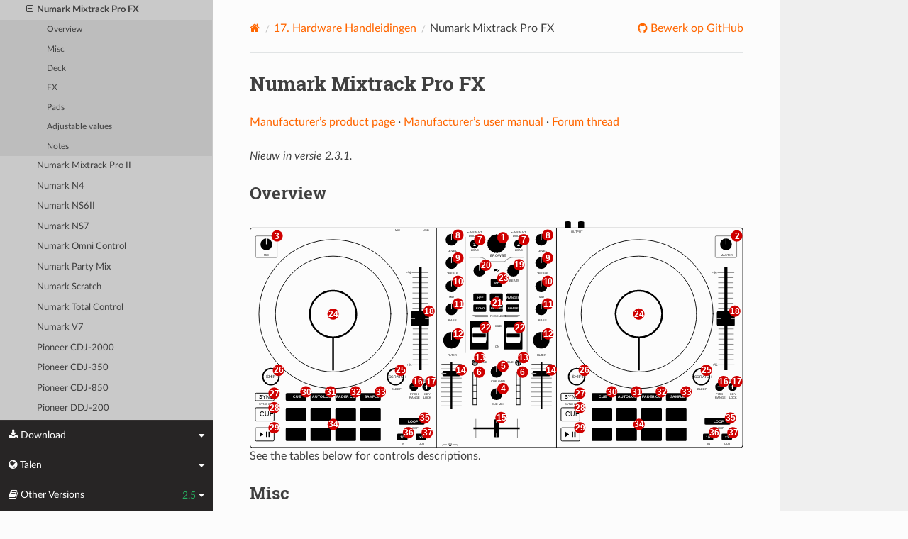

--- FILE ---
content_type: text/html; charset=UTF-8
request_url: https://manual.mixxx.org/2.5/nl/hardware/controllers/numark_mixtrack_pro_fx.html
body_size: 9565
content:


<!DOCTYPE html>
<html class="writer-html5" lang="en">
<head>
  <meta charset="utf-8" /><meta name="generator" content="Docutils 0.19: https://docutils.sourceforge.io/" />

  <meta name="viewport" content="width=device-width, initial-scale=1.0" />
  <title>Numark Mixtrack Pro FX &mdash; Mixxx User Manual</title>
      <link rel="stylesheet" type="text/css" href="../../_static/pygments.css" />
      <link rel="stylesheet" type="text/css" href="../../_static/css/theme.css" />
      <link rel="stylesheet" type="text/css" href="../../_static/graphviz.css" />
      <link rel="stylesheet" type="text/css" href="../../_static/css/mixxx.css" />
      <link rel="stylesheet" type="text/css" href="../../_static/css/widget-sidebar.css" />

  
    <link rel="shortcut icon" href="../../_static/favicon.ico"/>
      <script src="../../_static/jquery.js"></script>
      <script src="../../_static/_sphinx_javascript_frameworks_compat.js"></script>
      <script data-url_root="../../" id="documentation_options" src="../../_static/documentation_options.js"></script>
      <script src="../../_static/doctools.js"></script>
      <script src="../../_static/sphinx_highlight.js"></script>
      <script src="../../_static/translations.js"></script>
      <script src="../../_static/js/widget-sidebar.js"></script>
    <script src="../../_static/js/theme.js"></script>
    <link rel="index" title="Index" href="../../genindex.html" />
    <link rel="search" title="Zoeken" href="../../search.html" />
    <link rel="next" title="Numark Mixtrack Pro II" href="numark_mixtrack_pro_ii.html" />
    <link rel="prev" title="Numark Mixtrack (Pro) 3" href="numark_mixtrack_pro_3.html" /> 
</head>

<body class="wy-body-for-nav"> 
  <div class="wy-grid-for-nav">
    <nav data-toggle="wy-nav-shift" class="wy-nav-side">
      <div class="wy-side-scroll">
        <div class="wy-side-nav-search" >

          
          
          <a class='icon icon-home' href='/2.5/nl/'>
            Mixxx
              <img src="../../_static/mixxx-icon-logo-symbolic.svg" class="logo" alt="Logo"/>
          </a>
<div role="search">
  <form id="rtd-search-form" class="wy-form" action="../../search.html" method="get">
    <input type="text" name="q" placeholder="Zoek in documentatie" aria-label="Zoek in documentatie" />
    <input type="hidden" name="check_keywords" value="yes" />
    <input type="hidden" name="area" value="default" />
  </form>
</div>
        </div><div class="wy-menu wy-menu-vertical" data-spy="affix" role="navigation" aria-label="Navigatiemenu">
              <ul class="current">
<li class="toctree-l1"><a class='reference internal' href='/2.5/nl/chapters/introduction'>1. Introductie tot Mixxx</a></li>
<li class="toctree-l1"><a class='reference internal' href='/2.5/nl/chapters/getting_started'>2. Aan de slag</a></li>
<li class="toctree-l1"><a class='reference internal' href='/2.5/nl/chapters/user_interface'>3. De Mixxx Gebruikers Interface</a></li>
<li class="toctree-l1"><a class='reference internal' href='/2.5/nl/chapters/library'>4. De Mixxx Bibliotheek</a></li>
<li class="toctree-l1"><a class='reference internal' href='/2.5/nl/chapters/hardware'>5. DJ Hardware</a></li>
<li class="toctree-l1"><a class='reference internal' href='/2.5/nl/chapters/example_setups'>6. Voorbeeldopstellingen</a></li>
<li class="toctree-l1"><a class='reference internal' href='/2.5/nl/chapters/controlling_mixxx'>7. Bedienen van Mixxx</a></li>
<li class="toctree-l1"><a class='reference internal' href='/2.5/nl/chapters/vinyl_control'>8. Vinyl Control / DVS</a></li>
<li class="toctree-l1"><a class='reference internal' href='/2.5/nl/chapters/microphones'>9. Gebruik van Microfoons</a></li>
<li class="toctree-l1"><a class='reference internal' href='/2.5/nl/chapters/livebroadcasting'>10. Live uitzenden - Begin uw eigen internetradio</a></li>
<li class="toctree-l1"><a class='reference internal' href='/2.5/nl/chapters/effects'>11. Effecten</a></li>
<li class="toctree-l1"><a class='reference internal' href='/2.5/nl/chapters/djing_with_mixxx'>12. DJ’en met Mixxx</a></li>
<li class="toctree-l1"><a class='reference internal' href='/2.5/nl/chapters/preferences'>13. Voorkeuren</a></li>
<li class="toctree-l1"><a class='reference internal' href='/2.5/nl/chapters/advanced_topics'>14. Geavanceerde onderwerpen</a></li>
<li class="toctree-l1"><a class='reference internal' href='/2.5/nl/chapters/getting_involved'>15. Bijdragen aan het project</a></li>
<li class="toctree-l1"><a class='reference internal' href='/2.5/nl/chapters/appendix'>16. Bijlage</a></li>
<li class="toctree-l1 current"><a class='reference internal' href='/2.5/nl/hardware/manuals'>17. Hardware Handleidingen</a><ul class="current">
<li class="toctree-l2 current"><a class='reference internal' href='/2.5/nl/hardware/manuals#controllers'>17.1. Controllers</a><ul class="current">
<li class="toctree-l3"><a class='reference internal' href='/2.5/nl/hardware/controllers/akai_lpd8'>Akai LPD8</a></li>
<li class="toctree-l3"><a class='reference internal' href='/2.5/nl/hardware/controllers/akai_mpd24'>Akai MPD24</a></li>
<li class="toctree-l3"><a class='reference internal' href='/2.5/nl/hardware/controllers/allen_heath_xone_k2_k1'>Allen &amp; Heath Xone:K2</a></li>
<li class="toctree-l3"><a class='reference internal' href='/2.5/nl/hardware/controllers/american_audio_radius_2000'>American Audio Radius 2000</a></li>
<li class="toctree-l3"><a class='reference internal' href='/2.5/nl/hardware/controllers/american_audio_vms2'>American Audio VMS2</a></li>
<li class="toctree-l3"><a class='reference internal' href='/2.5/nl/hardware/controllers/american_audio_vms4'>American Audio VMS4/4.1</a></li>
<li class="toctree-l3"><a class='reference internal' href='/2.5/nl/hardware/controllers/arturia_keylab_mk1'>Arturia KeyLab Mk 1</a></li>
<li class="toctree-l3"><a class='reference internal' href='/2.5/nl/hardware/controllers/behringer_bcd2000'>Behringer BCD2000</a></li>
<li class="toctree-l3"><a class='reference internal' href='/2.5/nl/hardware/controllers/behringer_bcd3000'>Behringer BCD3000</a></li>
<li class="toctree-l3"><a class='reference internal' href='/2.5/nl/hardware/controllers/behringer_bcr2000'>Behringer BCR2000</a></li>
<li class="toctree-l3"><a class='reference internal' href='/2.5/nl/hardware/controllers/behringer_cmd_micro'>Behringer CMD Micro</a></li>
<li class="toctree-l3"><a class='reference internal' href='/2.5/nl/hardware/controllers/behringer_cmd_mm_1'>Behringer CMD MM-1</a></li>
<li class="toctree-l3"><a class='reference internal' href='/2.5/nl/hardware/controllers/behringer_cmd_studio_4a'>Behringer CMD STUDIO 4a</a></li>
<li class="toctree-l3"><a class='reference internal' href='/2.5/nl/hardware/controllers/behringer_ddm4000'>Behringer DDM4000</a></li>
<li class="toctree-l3"><a class='reference internal' href='/2.5/nl/hardware/controllers/denon_dn_hs5500'>Denon DN-HS5500</a></li>
<li class="toctree-l3"><a class='reference internal' href='/2.5/nl/hardware/controllers/denon_dn_sc2000'>Denon DN-SC2000</a></li>
<li class="toctree-l3"><a class='reference internal' href='/2.5/nl/hardware/controllers/denon_mc3000'>Denon MC3000</a></li>
<li class="toctree-l3"><a class='reference internal' href='/2.5/nl/hardware/controllers/denon_mc4000'>Denon MC4000</a></li>
<li class="toctree-l3"><a class='reference internal' href='/2.5/nl/hardware/controllers/denon_mc6000mk2'>Denon MC6000MK2</a></li>
<li class="toctree-l3"><a class='reference internal' href='/2.5/nl/hardware/controllers/denon_mc7000'>Denon MC7000</a></li>
<li class="toctree-l3"><a class='reference internal' href='/2.5/nl/hardware/controllers/dj_tech_cdj_101'>DJ Tech CDJ 101</a></li>
<li class="toctree-l3"><a class='reference internal' href='/2.5/nl/hardware/controllers/dj_tech_djm_101'>DJ Tech DJM 101</a></li>
<li class="toctree-l3"><a class='reference internal' href='/2.5/nl/hardware/controllers/dj_tech_imix_reload'>DJ Tech iMix Reload</a></li>
<li class="toctree-l3"><a class='reference internal' href='/2.5/nl/hardware/controllers/dj_tech_kontrol_one'>DJ Tech Kontrol One</a></li>
<li class="toctree-l3"><a class='reference internal' href='/2.5/nl/hardware/controllers/dj_tech_mix_101'>DJ-Tech MIX-101</a></li>
<li class="toctree-l3"><a class='reference internal' href='/2.5/nl/hardware/controllers/dj_tech_mixer_one'>DJ Tech Mixer One</a></li>
<li class="toctree-l3"><a class='reference internal' href='/2.5/nl/hardware/controllers/dj_techtools_midi_figher_classic'>DJ TechTools MIDI Fighter Classic</a></li>
<li class="toctree-l3"><a class='reference internal' href='/2.5/nl/hardware/controllers/dj_techtools_midi_fighter_spectra'>DJ TechTools MIDI Fighter Spectra</a></li>
<li class="toctree-l3"><a class='reference internal' href='/2.5/nl/hardware/controllers/dj_techtools_midi_fighter_twister'>DJ TechTools MIDI Fighter Twister</a></li>
<li class="toctree-l3"><a class='reference internal' href='/2.5/nl/hardware/controllers/eks_otus'>EKS Otus</a></li>
<li class="toctree-l3"><a class='reference internal' href='/2.5/nl/hardware/controllers/electrix_tweaker'>Electrix Tweaker</a></li>
<li class="toctree-l3"><a class='reference internal' href='/2.5/nl/hardware/controllers/evolution_x_session'>Evolution X-Session</a></li>
<li class="toctree-l3"><a class='reference internal' href='/2.5/nl/hardware/controllers/faderfox_dj2'>FaderFox DJ2</a></li>
<li class="toctree-l3"><a class='reference internal' href='/2.5/nl/hardware/controllers/gemini_cdmp_7000'>Gemini CDMP-7000</a></li>
<li class="toctree-l3"><a class='reference internal' href='/2.5/nl/hardware/controllers/gemini_firstmix'>Gemini FirstMix</a></li>
<li class="toctree-l3"><a class='reference internal' href='/2.5/nl/hardware/controllers/hercules_dj_console_4_mx'>Hercules DJ Console 4-Mx</a></li>
<li class="toctree-l3"><a class='reference internal' href='/2.5/nl/hardware/controllers/hercules_dj_console_mac_edition'>Hercules DJ Console (Mac Edition)</a></li>
<li class="toctree-l3"><a class='reference internal' href='/2.5/nl/hardware/controllers/hercules_dj_console_mk1'>Hercules DJ Console MK1</a></li>
<li class="toctree-l3"><a class='reference internal' href='/2.5/nl/hardware/controllers/hercules_dj_console_mk2'>Hercules DJ Console MK2</a></li>
<li class="toctree-l3"><a class='reference internal' href='/2.5/nl/hardware/controllers/hercules_dj_console_mk4'>Hercules DJ Console MK4</a></li>
<li class="toctree-l3"><a class='reference internal' href='/2.5/nl/hardware/controllers/hercules_dj_console_rmx'>Hercules DJ Console RMX</a></li>
<li class="toctree-l3"><a class='reference internal' href='/2.5/nl/hardware/controllers/hercules_dj_console_rmx2'>Hercules DJ Console RMX2</a></li>
<li class="toctree-l3"><a class='reference internal' href='/2.5/nl/hardware/controllers/hercules_djcontrol_mix'>Hercules DJControl MIX</a></li>
<li class="toctree-l3"><a class='reference internal' href='/2.5/nl/hardware/controllers/hercules_djcontrol_air'>Hercules DJControl AIR</a></li>
<li class="toctree-l3"><a class='reference internal' href='/2.5/nl/hardware/controllers/hercules_djcontrol_compact'>Hercules DJControl Compact</a></li>
<li class="toctree-l3"><a class='reference internal' href='/2.5/nl/hardware/controllers/hercules_djcontrol_inpulse_200'>Hercules DJControl Inpulse 200</a></li>
<li class="toctree-l3"><a class='reference internal' href='/2.5/nl/hardware/controllers/hercules_djcontrol_inpulse_300'>Hercules DJControl Inpulse 300</a></li>
<li class="toctree-l3"><a class='reference internal' href='/2.5/nl/hardware/controllers/hercules_djcontrol_inpulse_500'>Hercules DJControl Inpulse 500</a></li>
<li class="toctree-l3"><a class='reference internal' href='/2.5/nl/hardware/controllers/hercules_djcontrol_instinct'>Hercules DJControl Instinct (S)</a></li>
<li class="toctree-l3"><a class='reference internal' href='/2.5/nl/hardware/controllers/hercules_djcontrol_jogvision'>Hercules DJControl Jogvision</a></li>
<li class="toctree-l3"><a class='reference internal' href='/2.5/nl/hardware/controllers/hercules_djcontrol_mp3'>Hercules DJControl MP3</a></li>
<li class="toctree-l3"><a class='reference internal' href='/2.5/nl/hardware/controllers/hercules_djcontrol_mp3_e2'>Hercules DJControl MP3 e2 / MP3 LE / Glow</a></li>
<li class="toctree-l3"><a class='reference internal' href='/2.5/nl/hardware/controllers/hercules_djcontrol_starlight'>Hercules DJControl Starlight</a></li>
<li class="toctree-l3"><a class='reference internal' href='/2.5/nl/hardware/controllers/hercules_p32_dj'>Hercules P32 DJ</a></li>
<li class="toctree-l3"><a class='reference internal' href='/2.5/nl/hardware/controllers/icon_icontrols'>Icon iControls</a></li>
<li class="toctree-l3"><a class='reference internal' href='/2.5/nl/hardware/controllers/icon_p1_nano'>Icon P1-Nano</a></li>
<li class="toctree-l3"><a class='reference internal' href='/2.5/nl/hardware/controllers/ion_discover_dj'>ION Discover DJ</a></li>
<li class="toctree-l3"><a class='reference internal' href='/2.5/nl/hardware/controllers/ion_discover_dj_pro'>ION Discover DJ Pro</a></li>
<li class="toctree-l3"><a class='reference internal' href='/2.5/nl/hardware/controllers/keith_mcmillen_quneo'>Keith McMillen QuNeo</a></li>
<li class="toctree-l3"><a class='reference internal' href='/2.5/nl/hardware/controllers/kontrol_dj_kdj500'>Kontrol DJ KDJ500</a></li>
<li class="toctree-l3"><a class='reference internal' href='/2.5/nl/hardware/controllers/korg_kaoss_dj'>Korg Kaoss DJ controller</a></li>
<li class="toctree-l3"><a class='reference internal' href='/2.5/nl/hardware/controllers/korg_nanokontrol'>Korg nanoKONTROL</a></li>
<li class="toctree-l3"><a class='reference internal' href='/2.5/nl/hardware/controllers/korg_nanokontrol2'>Korg nanoKONTROL2</a></li>
<li class="toctree-l3"><a class='reference internal' href='/2.5/nl/hardware/controllers/korg_nanopad2'>Korg nanoPAD2</a></li>
<li class="toctree-l3"><a class='reference internal' href='/2.5/nl/hardware/controllers/m_audio_x_session_pro'>M-Audio X-Session Pro</a></li>
<li class="toctree-l3"><a class='reference internal' href='/2.5/nl/hardware/controllers/m_audio_xponent'>M-Audio Torq Xponent</a></li>
<li class="toctree-l3"><a class='reference internal' href='/2.5/nl/hardware/controllers/miditech_midicontrol'>Miditech Midicontrol</a></li>
<li class="toctree-l3"><a class='reference internal' href='/2.5/nl/hardware/controllers/mixman_dm2'>Mixman DM2</a></li>
<li class="toctree-l3"><a class='reference internal' href='/2.5/nl/hardware/controllers/mixvibes_u_mix_control_2'>MixVibes U-Mix Control (Pro) 2</a></li>
<li class="toctree-l3"><a class='reference internal' href='/2.5/nl/hardware/controllers/mvave_smc_mixer'>M-Vave SMC-Mixer</a></li>
<li class="toctree-l3"><a class='reference internal' href='/2.5/nl/hardware/controllers/mvave_smk-25-ii'>M-Vave SMK-25 II</a></li>
<li class="toctree-l3"><a class='reference internal' href='/2.5/nl/hardware/controllers/native_instruments_traktor_kontrol_f1'>Native Instruments Traktor Kontrol F1</a></li>
<li class="toctree-l3"><a class='reference internal' href='/2.5/nl/hardware/controllers/native_instruments_traktor_kontrol_s2_mk1'>Native Instruments Traktor Kontrol S2 MK1</a></li>
<li class="toctree-l3"><a class='reference internal' href='/2.5/nl/hardware/controllers/native_instruments_traktor_kontrol_s2_mk2'>Native Instruments Traktor Kontrol S2 MK2</a></li>
<li class="toctree-l3"><a class='reference internal' href='/2.5/nl/hardware/controllers/native_instruments_traktor_kontrol_s2_mk3'>Native Instruments Traktor Kontrol S2 MK3</a></li>
<li class="toctree-l3"><a class='reference internal' href='/2.5/nl/hardware/controllers/native_instruments_traktor_kontrol_s3'>Native Instruments Traktor Kontrol S3</a></li>
<li class="toctree-l3"><a class='reference internal' href='/2.5/nl/hardware/controllers/native_instruments_traktor_kontrol_s4_mk2'>Native Instruments Traktor Kontrol S4 MK2</a></li>
<li class="toctree-l3"><a class='reference internal' href='/2.5/nl/hardware/controllers/native_instruments_traktor_kontrol_s4_mk3'>Native Instruments Traktor Kontrol S4 MK3</a></li>
<li class="toctree-l3"><a class='reference internal' href='/2.5/nl/hardware/controllers/native_instruments_traktor_kontrol_x1'>Native Instruments Traktor Kontrol X1</a></li>
<li class="toctree-l3"><a class='reference internal' href='/2.5/nl/hardware/controllers/native_instruments_traktor_kontrol_z1'>Native Instruments Traktor Kontrol Z1</a></li>
<li class="toctree-l3"><a class='reference internal' href='/2.5/nl/hardware/controllers/nintendo_wiimote'>Nintendo Wiimote</a></li>
<li class="toctree-l3"><a class='reference internal' href='/2.5/nl/hardware/controllers/novation_dicer'>Novation Dicer</a></li>
<li class="toctree-l3"><a class='reference internal' href='/2.5/nl/hardware/controllers/novation_launchpad_mini'>Novation Launchpad Mini</a></li>
<li class="toctree-l3"><a class='reference internal' href='/2.5/nl/hardware/controllers/novation_launchpad_mk1'>Novation Launchpad MK1</a></li>
<li class="toctree-l3"><a class='reference internal' href='/2.5/nl/hardware/controllers/novation_launchpad_mk2'>Novation Launchpad MK2</a></li>
<li class="toctree-l3"><a class='reference internal' href='/2.5/nl/hardware/controllers/novation_twitch'>Novation Twitch</a></li>
<li class="toctree-l3"><a class='reference internal' href='/2.5/nl/hardware/controllers/numark_dj2go'>Numark DJ2GO</a></li>
<li class="toctree-l3"><a class='reference internal' href='/2.5/nl/hardware/controllers/numark_dj2go2_touch'>Numark DJ2GO2 Touch</a></li>
<li class="toctree-l3"><a class='reference internal' href='/2.5/nl/hardware/controllers/numark_idj_live_ii'>Numark iDJ Live II</a></li>
<li class="toctree-l3"><a class='reference internal' href='/2.5/nl/hardware/controllers/numark_mixtrack'>Numark Mixtrack</a></li>
<li class="toctree-l3"><a class='reference internal' href='/2.5/nl/hardware/controllers/numark_mixtrack_platinum'>Numark Mixtrack Platinum</a></li>
<li class="toctree-l3"><a class='reference internal' href='/2.5/nl/hardware/controllers/numark_mixtrack_platinum_fx'>Numark Mixtrack Platinum FX</a></li>
<li class="toctree-l3"><a class='reference internal' href='/2.5/nl/hardware/controllers/numark_mixtrack_pro'>Numark Mixtrack Pro</a></li>
<li class="toctree-l3"><a class='reference internal' href='/2.5/nl/hardware/controllers/numark_mixtrack_pro_3'>Numark Mixtrack (Pro) 3</a></li>
<li class="toctree-l3 current"><a class="current reference internal" href="#">Numark Mixtrack Pro FX</a><ul>
<li class="toctree-l4"><a class="reference internal" href="#overview">Overview</a></li>
<li class="toctree-l4"><a class="reference internal" href="#misc">Misc</a></li>
<li class="toctree-l4"><a class="reference internal" href="#deck">Deck</a></li>
<li class="toctree-l4"><a class="reference internal" href="#fx">FX</a></li>
<li class="toctree-l4"><a class="reference internal" href="#pads">Pads</a></li>
<li class="toctree-l4"><a class="reference internal" href="#adjustable-values">Adjustable values</a></li>
<li class="toctree-l4"><a class="reference internal" href="#notes">Notes</a></li>
</ul>
</li>
<li class="toctree-l3"><a class='reference internal' href='/2.5/nl/hardware/controllers/numark_mixtrack_pro_ii'>Numark Mixtrack Pro II</a></li>
<li class="toctree-l3"><a class='reference internal' href='/2.5/nl/hardware/controllers/numark_n4'>Numark N4</a></li>
<li class="toctree-l3"><a class='reference internal' href='/2.5/nl/hardware/controllers/numark_ns6ii'>Numark NS6II</a></li>
<li class="toctree-l3"><a class='reference internal' href='/2.5/nl/hardware/controllers/numark_ns7'>Numark NS7</a></li>
<li class="toctree-l3"><a class='reference internal' href='/2.5/nl/hardware/controllers/numark_omni_control'>Numark Omni Control</a></li>
<li class="toctree-l3"><a class='reference internal' href='/2.5/nl/hardware/controllers/numark_party_mix'>Numark Party Mix</a></li>
<li class="toctree-l3"><a class='reference internal' href='/2.5/nl/hardware/controllers/numark_scratch'>Numark Scratch</a></li>
<li class="toctree-l3"><a class='reference internal' href='/2.5/nl/hardware/controllers/numark_total_control'>Numark Total Control</a></li>
<li class="toctree-l3"><a class='reference internal' href='/2.5/nl/hardware/controllers/numark_v7'>Numark V7</a></li>
<li class="toctree-l3"><a class='reference internal' href='/2.5/nl/hardware/controllers/pioneer_cdj_2000'>Pioneer CDJ-2000</a></li>
<li class="toctree-l3"><a class='reference internal' href='/2.5/nl/hardware/controllers/pioneer_cdj_350'>Pioneer CDJ-350</a></li>
<li class="toctree-l3"><a class='reference internal' href='/2.5/nl/hardware/controllers/pioneer_cdj_850'>Pioneer CDJ-850</a></li>
<li class="toctree-l3"><a class='reference internal' href='/2.5/nl/hardware/controllers/pioneer_ddj_200'>Pioneer DDJ-200</a></li>
<li class="toctree-l3"><a class='reference internal' href='/2.5/nl/hardware/controllers/pioneer_ddj_400'>Pioneer DDJ-400</a></li>
<li class="toctree-l3"><a class='reference internal' href='/2.5/nl/hardware/controllers/pioneer_ddj_flx4'>Pioneer DDJ-FLX4</a></li>
<li class="toctree-l3"><a class='reference internal' href='/2.5/nl/hardware/controllers/pioneer_ddj_sb'>Pioneer DDJ-SB</a></li>
<li class="toctree-l3"><a class='reference internal' href='/2.5/nl/hardware/controllers/pioneer_ddj_sb2'>Pioneer DDJ-SB2</a></li>
<li class="toctree-l3"><a class='reference internal' href='/2.5/nl/hardware/controllers/pioneer_ddj_sb3'>Pioneer DDJ-SB3</a></li>
<li class="toctree-l3"><a class='reference internal' href='/2.5/nl/hardware/controllers/pioneer_ddj_sx'>Pioneer DDJ-SX</a></li>
<li class="toctree-l3"><a class='reference internal' href='/2.5/nl/hardware/controllers/reloop_beatmix_2'>Reloop Beatmix 2</a></li>
<li class="toctree-l3"><a class='reference internal' href='/2.5/nl/hardware/controllers/reloop_beatmix_4'>Reloop Beatmix 4</a></li>
<li class="toctree-l3"><a class='reference internal' href='/2.5/nl/hardware/controllers/reloop_beatpad'>Reloop Beatpad</a></li>
<li class="toctree-l3"><a class='reference internal' href='/2.5/nl/hardware/controllers/reloop_digital_jockey_2_controller_edition'>Reloop Digital Jockey 2 Controller Edition</a></li>
<li class="toctree-l3"><a class='reference internal' href='/2.5/nl/hardware/controllers/reloop_digital_jockey_2_interface_edition'>Reloop Digital Jockey 2 Interface Edition</a></li>
<li class="toctree-l3"><a class='reference internal' href='/2.5/nl/hardware/controllers/reloop_digital_jockey_2_master_edition'>Reloop Digital Jockey 2 Master Edition</a></li>
<li class="toctree-l3"><a class='reference internal' href='/2.5/nl/hardware/controllers/reloop_jockey_3_master_edition'>Reloop Jockey 3 Master Edition</a></li>
<li class="toctree-l3"><a class='reference internal' href='/2.5/nl/hardware/controllers/reloop_mixage'>Reloop Mixage</a></li>
<li class="toctree-l3"><a class='reference internal' href='/2.5/nl/hardware/controllers/reloop_terminal_mix_series'>Reloop Terminal Mix 2/4</a></li>
<li class="toctree-l3"><a class='reference internal' href='/2.5/nl/hardware/controllers/roland_dj_505'>Roland DJ-505</a></li>
<li class="toctree-l3"><a class='reference internal' href='/2.5/nl/hardware/controllers/sony_sixxaxis'>Sony Sixxaxis</a></li>
<li class="toctree-l3"><a class='reference internal' href='/2.5/nl/hardware/controllers/soundless_studio_joymidi'>Soundless Studio joyMIDI</a></li>
<li class="toctree-l3"><a class='reference internal' href='/2.5/nl/hardware/controllers/stanton_djc_4'>Stanton DJC.4</a></li>
<li class="toctree-l3"><a class='reference internal' href='/2.5/nl/hardware/controllers/stanton_scs1d'>Stanton SCS.1d</a></li>
<li class="toctree-l3"><a class='reference internal' href='/2.5/nl/hardware/controllers/stanton_scs1m'>Stanton SCS.1m</a></li>
<li class="toctree-l3"><a class='reference internal' href='/2.5/nl/hardware/controllers/stanton_scs3d'>Stanton SCS.3d “DaScratch”</a></li>
<li class="toctree-l3"><a class='reference internal' href='/2.5/nl/hardware/controllers/stanton_scs3m'>Stanton SCS.3m “DaMix”</a></li>
<li class="toctree-l3"><a class='reference internal' href='/2.5/nl/hardware/controllers/tascam_us_428'>Tascam US-428</a></li>
<li class="toctree-l3"><a class='reference internal' href='/2.5/nl/hardware/controllers/trakprodj'>TrakProDJ</a></li>
<li class="toctree-l3"><a class='reference internal' href='/2.5/nl/hardware/controllers/vestax_sphin'>Vestax Spin</a></li>
<li class="toctree-l3"><a class='reference internal' href='/2.5/nl/hardware/controllers/vestax_typhoon'>Vestax Typhoon</a></li>
<li class="toctree-l3"><a class='reference internal' href='/2.5/nl/hardware/controllers/vestax_vci_100_mixvibes_3dex_edition'>Vestax VCI-1000 (MixVibes 3DEX Edition)</a></li>
<li class="toctree-l3"><a class='reference internal' href='/2.5/nl/hardware/controllers/vestax_vci_100mki'>Vestax VCI-100 MKI</a></li>
<li class="toctree-l3"><a class='reference internal' href='/2.5/nl/hardware/controllers/vestax_vci_100mkii'>Vestax VCI-100 MKII</a></li>
<li class="toctree-l3"><a class='reference internal' href='/2.5/nl/hardware/controllers/vestax_vci_300'>Vestax VCI-300</a></li>
<li class="toctree-l3"><a class='reference internal' href='/2.5/nl/hardware/controllers/vestax_vci_400'>Vestax VCI-400</a></li>
<li class="toctree-l3"><a class='reference internal' href='/2.5/nl/hardware/controllers/yaeltex_minimixxx'>Yaeltex MiniMixxx</a></li>
</ul>
</li>
</ul>
</li>
<li class="toctree-l1"><a class='reference internal' href='/2.5/nl/glossary'>18. Verklarende woordenlijst</a></li>
</ul>

        </div>
      </div>
    </nav>

    <section data-toggle="wy-nav-shift" class="wy-nav-content-wrap"><nav class="wy-nav-top" aria-label="Navigatiemenu voor mobiel" >
          <i data-toggle="wy-nav-top" class="fa fa-bars"></i>
          <a href='/2.5/nl/'>Mixxx</a>
      </nav>

      <div class="wy-nav-content">


        <div class="rst-content">
          <div role="navigation" aria-label="Paginanavigatie">
  <ul class="wy-breadcrumbs">
      <li><a aria-label='Home' class='icon icon-home' href='/2.5/nl/'></a></li>
          <li class="breadcrumb-item"><a href='/2.5/nl/hardware/manuals'><span class="section-number">17. </span>Hardware Handleidingen</a></li>
      <li class="breadcrumb-item active">Numark Mixtrack Pro FX</li>
      <li class="wy-breadcrumbs-aside">
              <a href="https://github.com/mixxxdj/manual/blob/main/source/hardware/controllers/numark_mixtrack_pro_fx.rst" class="fa fa-github"> Bewerk op GitHub</a>
      </li>
  </ul>
  <hr/>
</div>
          <div role="main" class="document" itemscope="itemscope" itemtype="http://schema.org/Article">
           <div itemprop="articleBody">
             
  <section id="numark-mixtrack-pro-fx">
<h1>Numark Mixtrack Pro FX<a class="headerlink" href="#numark-mixtrack-pro-fx" title="Permalink to this heading"></a></h1>
<p><a class="reference external" href="https://www.numark.com/product/mixtrack-pro-fx">Manufacturer’s product page</a> · <a class="reference external" href="https://cdn.inmusicbrands.com/Numark/vAC9uYWEnT/mtprfx/MixTrackProFX-UserGuide-v1.2.pdf">Manufacturer’s user manual</a> · <a class="reference external" href="https://mixxx.discourse.group/t/numark-mixtrack-pro-fx/19561">Forum thread</a></p>
<div class="versionadded">
<p><span class="versionmodified added">Nieuw in versie 2.3.1.</span></p>
</div>
<section id="overview">
<h2>Overview<a class="headerlink" href="#overview" title="Permalink to this heading"></a></h2>
<figure class="pretty-figures align-center" style="width: 100%">
<a class="reference internal image-reference" href="../../_images/numark_mixtrack_pro_fx.svg"><img alt="Numark Mixtrack Pro FX (schematic view)" src="../../_images/numark_mixtrack_pro_fx.svg" width="100%" /></a>
</figure>
<p>See the tables below for controls descriptions.</p>
</section>
<section id="misc">
<h2>Misc<a class="headerlink" href="#misc" title="Permalink to this heading"></a></h2>
<table class="docutils align-default">
<colgroup>
<col style="width: 5.0%" />
<col style="width: 25.0%" />
<col style="width: 70.0%" />
</colgroup>
<thead>
<tr class="row-odd"><th class="head"><p>#</p></th>
<th class="head"><p>Name</p></th>
<th class="head"><p>Functie</p></th>
</tr>
</thead>
<tbody>
<tr class="row-even"><td><p>1</p></td>
<td><p><span class="hwlabel">BROWSE</span> (rotate)</p></td>
<td><p>Browse library</p></td>
</tr>
<tr class="row-odd"><td><p>1</p></td>
<td><p><span class="hwlabel">SHIFT</span> + <span class="hwlabel">BROWSE</span> (rotate)</p></td>
<td><p>Zoom in/out <a class='reference internal' href='/2.5/nl/glossary#term-waveform-summary'><span class="xref std std-term">waveform summary</span></a></p></td>
</tr>
<tr class="row-even"><td><p>1</p></td>
<td><p><span class="hwlabel">BROWSE</span> (press)</p></td>
<td><p>Switch between tree and track list</p></td>
</tr>
<tr class="row-odd"><td><p>1</p></td>
<td><p><span class="hwlabel">SHIFT</span> + <span class="hwlabel">BROWSE</span> (press)</p></td>
<td><p>Select item (collapse/extend tree branch or load track)</p></td>
</tr>
<tr class="row-even"><td><p>2</p></td>
<td><p><span class="hwlabel">MASTER</span></p></td>
<td><p>Adjust the volume level of <a class='reference internal' href='/2.5/nl/glossary#term-master-output'><span class="xref std std-term">master output</span></a>. Does not affect the microphone volume (adjusted separately with the <span class="hwlabel">MIC</span> knob)</p></td>
</tr>
<tr class="row-odd"><td><p>3</p></td>
<td><p><span class="hwlabel">MIC</span></p></td>
<td><p>Adjust the volume level of microphone input. Note that the microphone input is mixed in hardware, so the corresponding <a class='reference internal' href='/2.5/nl/glossary#term-GUI'><span class="xref std std-term">GUI</span></a> knob does not reflect the hardware knob state.</p></td>
</tr>
<tr class="row-even"><td><p>4</p></td>
<td><p><span class="hwlabel">CUE MIX</span></p></td>
<td><p><a class='reference internal' href='/2.5/nl/glossary#term-head-mix-button'><span class="xref std std-term">Head/mix knob</span></a>. Adjust the audio output to the headphones, mixing between the cue output and the main mix output</p></td>
</tr>
<tr class="row-odd"><td><p>5</p></td>
<td><p><span class="hwlabel">CUE GAIN</span></p></td>
<td><p>Adjust the headphone volume</p></td>
</tr>
<tr class="row-even"><td><p>15</p></td>
<td><p>Cross-fader</p></td>
<td><p>Controls the mix between the two decks</p></td>
</tr>
<tr class="row-odd"><td><p>23</p></td>
<td><p><span class="hwlabel">BPM</span></p></td>
<td><p>Tap repeatedly to enter a new <a class='reference internal' href='/2.5/nl/glossary#term-BPM'><span class="xref std std-term">BPM</span></a> on both decks</p></td>
</tr>
</tbody>
</table>
</section>
<section id="deck">
<h2>Deck<a class="headerlink" href="#deck" title="Permalink to this heading"></a></h2>
<p>Each of those controls exists in both <a class='reference internal' href='/2.5/nl/glossary#term-deck'><span class="xref std std-term">decks</span></a> and affects only the corresponding deck.</p>
<table class="docutils align-default">
<colgroup>
<col style="width: 5.0%" />
<col style="width: 25.0%" />
<col style="width: 70.0%" />
</colgroup>
<thead>
<tr class="row-odd"><th class="head"><p>#</p></th>
<th class="head"><p>Name</p></th>
<th class="head"><p>Functie</p></th>
</tr>
</thead>
<tbody>
<tr class="row-even"><td><p>6</p></td>
<td><p>Main level meter</p></td>
<td><p>Displays the audio level going to the main output</p></td>
</tr>
<tr class="row-odd"><td><p>7</p></td>
<td><p><span class="hwlabel">LOAD</span></p></td>
<td><p>Load selected track</p></td>
</tr>
<tr class="row-even"><td><p>7</p></td>
<td><p><span class="hwlabel">·· INSTANT DOUBLES</span></p>
<p>(2x <span class="hwlabel">LOAD</span>)</p>
</td>
<td><p>Load track from the opposite deck and seek to the same position. Deck cloning must be enabled in Mixxx settings (Settings -&gt; Preferences -&gt; Decks -&gt; Double-press Load button to clone playing track).</p></td>
</tr>
<tr class="row-odd"><td><p>8</p></td>
<td><p><span class="hwlabel">LEVEL</span></p></td>
<td><p>Adjust the pre-fader, pre-EQ audio level</p></td>
</tr>
<tr class="row-even"><td><p>9</p></td>
<td><p><span class="hwlabel">TREBLE</span></p></td>
<td><p>Adjust high frequencies</p></td>
</tr>
<tr class="row-odd"><td><p>10</p></td>
<td><p><span class="hwlabel">MID</span></p></td>
<td><p>Adjust middle frequencies</p></td>
</tr>
<tr class="row-even"><td><p>11</p></td>
<td><p><span class="hwlabel">BASS</span></p></td>
<td><p>Adjust low frequencies</p></td>
</tr>
<tr class="row-odd"><td><p>12</p></td>
<td><p><span class="hwlabel">FILTER</span></p></td>
<td><p>Adjust the filter effect</p></td>
</tr>
<tr class="row-even"><td><p>13</p></td>
<td><p><span class="hwlabel">CUE</span></p></td>
<td><p><a class='reference internal' href='/2.5/nl/glossary#term-headphone-button'><span class="xref std std-term">Headphone button</span></a>. Toggle sending channel to the cue (headphone) channel</p></td>
</tr>
<tr class="row-odd"><td><p>14</p></td>
<td><p>Channel fader</p></td>
<td><p>Adjust volume level</p></td>
</tr>
<tr class="row-even"><td><p>16</p></td>
<td><p><span class="hwlabel">PITCH BEND -</span> (hold)</p></td>
<td><p>Temporarily reduce the speed of the track</p></td>
</tr>
<tr class="row-odd"><td><p>16</p></td>
<td><p><span class="hwlabel">PITCH RANGE</span></p>
<p>(<span class="hwlabel">SHIFT</span> + <span class="hwlabel">PITCH BEND -</span>)</p>
</td>
<td><p>Change pitch range. Ranges are configurable in the script file, see <a class="reference internal" href="#numark-mixtrack-pro-fx-adjustable"><span class="std std-ref">Adjustable values</span></a> section.</p></td>
</tr>
<tr class="row-even"><td><p>17</p></td>
<td><p><span class="hwlabel">PITCH BEND +</span> (hold)</p></td>
<td><p>Temporarily increase the speed of the track</p></td>
</tr>
<tr class="row-odd"><td><p>17</p></td>
<td><p><span class="hwlabel">KEYLOCK</span></p>
<p>(<span class="hwlabel">SHIFT</span> + <span class="hwlabel">PITCH BEND +</span>)</p>
</td>
<td><p>Toggle <a class='reference internal' href='/2.5/nl/glossary#term-key-lock'><span class="xref std std-term">key lock</span></a></p></td>
</tr>
<tr class="row-even"><td><p>18</p></td>
<td><p>Pitch fader</p></td>
<td><p>Adjust the speed of the track</p></td>
</tr>
<tr class="row-odd"><td><p>24</p></td>
<td><p>Jog wheel (top)</p></td>
<td><p>If scratch mode is enabled (see the <span class="hwlabel">SCRATCH</span> button below): scratch</p>
<p>If scratch mode is disabled: pitch bend</p>
<p>The behavior of jogwheel can be fine-tuned, see the <a class="reference internal" href="#numark-mixtrack-pro-fx-adjustable"><span class="std std-ref">Adjustable values</span></a> section.</p>
</td>
</tr>
<tr class="row-even"><td><p>24</p></td>
<td><p>Jog wheel (edge)</p></td>
<td><p><a class='reference internal' href='/2.5/nl/glossary#term-pitch-bend'><span class="xref std std-term">Pitch bend</span></a></p></td>
</tr>
<tr class="row-odd"><td><p>24</p></td>
<td><p><span class="hwlabel">SHIFT</span> + jog wheel</p></td>
<td><p>Seek track</p></td>
</tr>
<tr class="row-even"><td><p>25</p></td>
<td><p><span class="hwlabel">SCRATCH</span></p></td>
<td><p>Toggle scratch mode. Enabled by default.</p></td>
</tr>
<tr class="row-odd"><td><p>25</p></td>
<td><p><span class="hwlabel">BLEEP</span></p>
<p>(<span class="hwlabel">SHIFT</span> + <span class="hwlabel">SCRATCH</span>) (hold)</p>
</td>
<td><p>Play the track in reverse, then release to continue playback from a point where the track would have been if it had not been reversed</p></td>
</tr>
<tr class="row-even"><td><p>26</p></td>
<td><p><span class="hwlabel">SHIFT</span></p></td>
<td><p>Hold and then manipulate other controls to activate their secondary functions</p></td>
</tr>
<tr class="row-odd"><td><p>27</p></td>
<td><p><span class="hwlabel">SYNC</span></p></td>
<td><p>If sync lock is disabled: set BPM to the other deck’s BPM</p>
<p>If sync lock is enabled: disable sync lock</p>
</td>
</tr>
<tr class="row-even"><td><p>27</p></td>
<td><p><span class="hwlabel">SYNC</span> (hold, then release)</p></td>
<td><p>Enable <a class='reference internal' href='/2.5/nl/glossary#term-sync-lock'><span class="xref std std-term">sync lock</span></a></p></td>
</tr>
<tr class="row-odd"><td><p>27</p></td>
<td><p><span class="hwlabel">SYNC OFF</span></p>
<p>(<span class="hwlabel">SHIFT</span> + <span class="hwlabel">SYNC</span>)</p>
</td>
<td><p>Toggle <a class='reference internal' href='/2.5/nl/glossary#term-quantization'><span class="xref std std-term">quantization</span></a></p></td>
</tr>
<tr class="row-even"><td><p>28</p></td>
<td><p><span class="hwlabel">CUE</span></p></td>
<td><p>If track is playing: stops the track and resets position to the main cue point</p>
<p>If playback is stopped: sets the main cue point</p>
</td>
</tr>
<tr class="row-odd"><td><p>28</p></td>
<td><p><span class="hwlabel">CUE</span> (hold)</p></td>
<td><p>Play the track from main cue point, release to stop playback and return to the main cue point. Playback must be initially stopped on main cue point.</p></td>
</tr>
<tr class="row-even"><td><p>28</p></td>
<td><p><span class="hwlabel">SHIFT</span> + <span class="hwlabel">CUE</span></p></td>
<td><p>Stop the playback and return to the beginning of the track</p></td>
</tr>
<tr class="row-odd"><td><p>29</p></td>
<td><p>Play/Pause</p></td>
<td><p>Play/pause playback</p></td>
</tr>
<tr class="row-even"><td><p>29</p></td>
<td><p><span class="hwlabel">SHIFT</span> + Play/Pause</p></td>
<td><p>Toggle reverse playback</p></td>
</tr>
<tr class="row-odd"><td><p>35</p></td>
<td><p><span class="hwlabel">LOOP</span></p></td>
<td><p>If loop is disabled: enable loop, starting at current position</p>
<p>If loop is enabled: disable loop</p>
</td>
</tr>
<tr class="row-even"><td><p>35</p></td>
<td><p><span class="hwlabel">RELOOP</span></p>
<p>(<span class="hwlabel">SHIFT</span> + <span class="hwlabel">LOOP</span>)</p>
</td>
<td><p>If loop is enabled: jump to loop IN point and stop playback</p>
<p>If loop is disabled: enable loop, without moving it</p>
</td>
</tr>
<tr class="row-odd"><td><p>36</p></td>
<td><p><span class="hwlabel">1/2</span></p></td>
<td><p>Decrease loop size by half</p></td>
</tr>
<tr class="row-even"><td><p>36</p></td>
<td><p><span class="hwlabel">IN</span></p>
<p>(<span class="hwlabel">SHIFT</span> + <span class="hwlabel">1/2</span>)</p>
</td>
<td><p>Set the loop IN point</p></td>
</tr>
<tr class="row-odd"><td><p>37</p></td>
<td><p><span class="hwlabel">x2</span></p></td>
<td><p>Double the loop size</p></td>
</tr>
<tr class="row-even"><td><p>37</p></td>
<td><p><span class="hwlabel">OUT</span></p>
<p>(<span class="hwlabel">SHIFT</span> + <span class="hwlabel">x2</span>)</p>
</td>
<td><p>Set the loop OUT point</p></td>
</tr>
</tbody>
</table>
<div class="admonition hint">
<p class="admonition-title">Hint</p>
<p>The actual behavior of CUE and Play/Pause buttons depends on Mixxx settings. See <a class='reference internal' href='/2.5/nl/chapters/user_interface'><span class="doc">De Mixxx Gebruikers Interface</span></a> for more info.</p>
</div>
</section>
<section id="fx">
<h2>FX<a class="headerlink" href="#fx" title="Permalink to this heading"></a></h2>
<table class="docutils align-default">
<colgroup>
<col style="width: 5.0%" />
<col style="width: 25.0%" />
<col style="width: 70.0%" />
</colgroup>
<thead>
<tr class="row-odd"><th class="head"><p>#</p></th>
<th class="head"><p>Name</p></th>
<th class="head"><p>Functie</p></th>
</tr>
</thead>
<tbody>
<tr class="row-even"><td><p>19</p></td>
<td><p><span class="hwlabel">BEATS</span></p></td>
<td><p>Adjust FX param 1 of Effect 1 on Effect Unit 1 and 2</p></td>
</tr>
<tr class="row-odd"><td><p>19</p></td>
<td><p><span class="hwlabel">SHIFT</span> + <span class="hwlabel">BEATS</span></p></td>
<td><p>Adjust FX param 2 of Effect 1 on Effect Unit 1 and 2</p></td>
</tr>
<tr class="row-even"><td><p>20</p></td>
<td><p>Dry/Wet knob</p></td>
<td><p>Adjust the Dry/Wet rate of Effect Unit 1 and 2</p></td>
</tr>
<tr class="row-odd"><td><p>21</p></td>
<td><p>FX select buttons</p></td>
<td><p>See below</p></td>
</tr>
<tr class="row-even"><td><p>22</p></td>
<td><p>FX toggle switches</p></td>
<td><p>Toggle Effect 1 on Effect Unit corresponding to deck number</p></td>
</tr>
</tbody>
</table>
<p>FX select buttons have different functions than what is printed on them. Below is the original layout (not used), and two tables presenting button functions (and <span class="hwlabel">SHIFT</span> + buttons functions).</p>
<table class="docutils align-center" id="id1" style="width: 500px">
<caption><span class="caption-text">Original layout of FX select buttons (<strong>not used</strong>)</span><a class="headerlink" href="#id1" title="Permalink naar deze tabel"></a></caption>
<colgroup>
<col style="width: 33.3%" />
<col style="width: 33.3%" />
<col style="width: 33.3%" />
</colgroup>
<tbody>
<tr class="row-odd"><td><p><span class="hwlabel">HPF</span></p></td>
<td><p><span class="hwlabel">LPF</span></p></td>
<td><p><span class="hwlabel">FLANGER</span></p></td>
</tr>
<tr class="row-even"><td><p><span class="hwlabel">ECHO</span></p></td>
<td><p><span class="hwlabel">REVERB</span></p></td>
<td><p><span class="hwlabel">PHASER</span></p></td>
</tr>
</tbody>
</table>
<table class="docutils align-center" id="id2" style="width: 500px">
<caption><span class="caption-text">FX select/bonus functions buttons</span><a class="headerlink" href="#id2" title="Permalink naar deze tabel"></a></caption>
<colgroup>
<col style="width: 33.3%" />
<col style="width: 33.3%" />
<col style="width: 33.3%" />
</colgroup>
<tbody>
<tr class="row-odd"><td><p>Effect Unit 1 Effect 1 previous FX</p></td>
<td><p>Adjust <a class='reference internal' href='/2.5/nl/glossary#term-beatgrid'><span class="xref std std-term">beatgrid</span></a> on deck 1</p></td>
<td><p>Effect Unit 2 Effect 1 previous FX</p></td>
</tr>
<tr class="row-even"><td><p>Effect Unit 1 Effect 1 next FX</p></td>
<td><p>Adjust beatgrid on deck 2</p></td>
<td><p>Effect Unit 2 Effect 1 next FX</p></td>
</tr>
</tbody>
</table>
<table class="docutils align-center" id="id3" style="width: 500px">
<caption><span class="caption-text">FX select/bonus functions buttons (<span class="hwlabel">SHIFT</span>)</span><a class="headerlink" href="#id3" title="Permalink naar deze tabel"></a></caption>
<colgroup>
<col style="width: 33.3%" />
<col style="width: 33.3%" />
<col style="width: 33.3%" />
</colgroup>
<tbody>
<tr class="row-odd"><td><p>Pitch up on deck 1</p></td>
<td><p>–</p></td>
<td><p>Pitch up on deck 2</p></td>
</tr>
<tr class="row-even"><td><p>Pitch down on deck 1</p></td>
<td><p>–</p></td>
<td><p>Pitch down on deck 2</p></td>
</tr>
</tbody>
</table>
<p>Pitch up/down buttons change pitch by one semitone.</p>
<div class="admonition hint">
<p class="admonition-title">Hint</p>
<p>For more info about Effect Units see <a class='reference internal' href='/2.5/nl/chapters/effects'><span class="doc">Effecten</span></a>.</p>
</div>
</section>
<section id="pads">
<h2>Pads<a class="headerlink" href="#pads" title="Permalink to this heading"></a></h2>
<p>The 8 pads in each deck have multiple functions, depending on the selected <em>pad mode</em>. Default pad mode is <em>hotcues</em>. Current mode is selected by pressing one of the buttons above the pads. The button for currently active pad mode is lit up (or blinking, when secondary pad mode is selected - secondary pad modes are: beatjump and sampler 2).</p>
<p>Pads support secondary (shift) actions in most pad modes. 4 bottom pads with “special” functions printed on them (<span class="hwlabel">STUTTER</span>, etc.) act the same as the top 4 pads, i.e. don’t perform any special functions.</p>
<table class="docutils align-default">
<colgroup>
<col style="width: 5.0%" />
<col style="width: 25.0%" />
<col style="width: 70.0%" />
</colgroup>
<thead>
<tr class="row-odd"><th class="head"><p>#</p></th>
<th class="head"><p>Name</p></th>
<th class="head"><p>Functie</p></th>
</tr>
</thead>
<tbody>
<tr class="row-even"><td><p>30</p></td>
<td><p><span class="hwlabel">CUE</span></p></td>
<td><p>Change pad mode to <a class='reference internal' href='/2.5/nl/glossary#term-hotcue'><span class="xref std std-term">hotcues</span></a>.</p>
<p><strong>Pad press</strong>: set hotcue if not set. If set, go to hotcue position and start playback</p>
<p><span class="hwlabel">SHIFT</span> <strong>+ pad press</strong>: remove hotcue (if set)</p>
<p>Pad lights indicate if a particular hotcue is set or not.</p>
</td>
</tr>
<tr class="row-odd"><td><p>30</p></td>
<td><p><span class="hwlabel">SHIFT</span> + <span class="hwlabel">CUE</span></p></td>
<td><p>Change pad mode to beatjump.</p>
<p><strong>Pad press</strong>: beatjump forwards</p>
<p><span class="hwlabel">SHIFT</span> <strong>+ pad press</strong>: beatjump backwards</p>
<p>If loop is active, loop is moved forwards/backwards instead.</p>
<p>Default beatjump values are: 1/16, 1/8, 1/4, 1/2, 1, 2, value set in Mixxx GUI (4 by default), 8. Values can be adjusted, see the <a class="reference internal" href="#numark-mixtrack-pro-fx-adjustable"><span class="std std-ref">Adjustable values</span></a> section.</p>
</td>
</tr>
<tr class="row-even"><td><p>31</p></td>
<td><p><span class="hwlabel">AUTO LOOP</span></p></td>
<td><p>Change pad mode to auto-loop.</p>
<p><strong>Pad press</strong>: activate auto-loop</p>
<p><span class="hwlabel">SHIFT</span> <strong>+ pad press (hold)</strong>: activate beatlooproll. When released, playback will resume where the track would have been if it had not entered the loop.</p>
<p>Default auto-loop sizes are: 1/16, 1/8, 1/4, 1/2, 1, 2, 4, 8. Loop sizes can be adjusted, see the <a class="reference internal" href="#numark-mixtrack-pro-fx-adjustable"><span class="std std-ref">Adjustable values</span></a> section.</p>
</td>
</tr>
<tr class="row-odd"><td><p>32</p></td>
<td><p><span class="hwlabel">FADER CUTS</span></p></td>
<td><p>Change pad mode to fader cuts</p>
<p>This pad mode emulates rapid crossfader movements.</p>
<p><strong>Pad press (hold)</strong>: activate a fader cut. The crossfader will rapidly move in one of the 8 available patterns. The crossfader will return to the position of hardware crossfader after the pad is released.</p>
<p>Note: this function is controlled by the hardware or firmware</p>
</td>
</tr>
<tr class="row-even"><td><p>33</p></td>
<td><p><span class="hwlabel">SAMPLE</span></p></td>
<td><p>Change pad mode to sampler 1 (samples 1-8)</p>
<p><strong>Pad press</strong>: play a sample</p>
<p><span class="hwlabel">SHIFT</span> <strong>+ pad press</strong>: stop sample playback</p>
</td>
</tr>
<tr class="row-odd"><td><p>33</p></td>
<td><p><span class="hwlabel">SHIFT</span> + <span class="hwlabel">SAMPLE</span></p></td>
<td><p>Change pad mode to sampler 2 (samples 9-16)</p></td>
</tr>
<tr class="row-even"><td><p>34</p></td>
<td><p>Performance pads</p></td>
<td><p>Various functions, depending on selected pad mode</p></td>
</tr>
<tr class="row-odd"><td><p>34</p></td>
<td><p><span class="hwlabel">SHIFT</span> + Performance pads</p></td>
<td><p>Various functions, depending on selected pad mode</p></td>
</tr>
</tbody>
</table>
</section>
<section id="adjustable-values">
<span id="numark-mixtrack-pro-fx-adjustable"></span><h2>Adjustable values<a class="headerlink" href="#adjustable-values" title="Permalink to this heading"></a></h2>
<p>There are a few configurable values at the top of the script (<code class="file docutils literal notranslate"><span class="pre">Numark-Mixtrack-Pro-FX-scripts.js</span></code>).</p>
<table class="docutils align-default">
<colgroup>
<col style="width: 10.0%" />
<col style="width: 20.0%" />
<col style="width: 70.0%" />
</colgroup>
<thead>
<tr class="row-odd"><th class="head"><p>Variable</p></th>
<th class="head"><p>Default value</p></th>
<th class="head"><p>Beschrijving</p></th>
</tr>
</thead>
<tbody>
<tr class="row-even"><td><p><code class="docutils literal notranslate"><span class="pre">pitchRanges</span></code></p></td>
<td><p>[0.08, 0.16, 1]</p></td>
<td><p>For adjusting the range of pitch fader. Pressing <span class="hwlabel">PITCH RANGE</span> (<span class="hwlabel">SHIFT</span> + <span class="hwlabel">PITCH BEND -</span>) cycles through available values. Number of values in the array can be changed without further script modifications. Note that the default (first) pitch range must be also selected independently in Mixxx settings (Settings -&gt; Preferences -&gt; Decks -&gt; Slider range).</p></td>
</tr>
<tr class="row-odd"><td><p><code class="docutils literal notranslate"><span class="pre">waveformsSynced</span></code></p></td>
<td><p>true</p></td>
<td><p>This variable should reflect the corresponding Mixxx option (Settings -&gt; Preferences -&gt; Waveforms -&gt; Synchronize zoom level across all waveforms). This affects waveform summary zooming.</p></td>
</tr>
<tr class="row-even"><td><p><code class="docutils literal notranslate"><span class="pre">jogScratchSensitivity</span></code></p></td>
<td><p>1024</p></td>
<td><p>Scratching sensitivity</p></td>
</tr>
<tr class="row-odd"><td><p><code class="docutils literal notranslate"><span class="pre">jogScratchAlpha</span></code></p></td>
<td><p>1</p></td>
<td><p>For controlling the alpha-beta filter used in scratching</p></td>
</tr>
<tr class="row-even"><td><p><code class="docutils literal notranslate"><span class="pre">jogScratchBeta</span></code></p></td>
<td><p>1/32</p></td>
<td><p>For controlling the alpha-beta filter used in scratching</p></td>
</tr>
<tr class="row-odd"><td><p><code class="docutils literal notranslate"><span class="pre">jogPitchSensitivity</span></code></p></td>
<td><p>10</p></td>
<td><p>Jogwheel pitch bend sensitivity</p></td>
</tr>
<tr class="row-even"><td><p><code class="docutils literal notranslate"><span class="pre">jogSeekSensitivity</span></code></p></td>
<td><p>10000</p></td>
<td><p>Jogwheel seek sensitivity</p></td>
</tr>
<tr class="row-odd"><td><p><code class="docutils literal notranslate"><span class="pre">enableBlink</span></code></p></td>
<td><p>true</p></td>
<td><p>Enable blinking of pad mode buttons when in secondary mode (beatjump or sampler 2)</p></td>
</tr>
<tr class="row-even"><td><p><code class="docutils literal notranslate"><span class="pre">blinkDelay</span></code></p></td>
<td><p>700</p></td>
<td><p>Blinking frequency of pad mode buttons when in secondary mode (in ms)</p></td>
</tr>
<tr class="row-odd"><td><p><code class="docutils literal notranslate"><span class="pre">autoLoopSizes</span></code></p></td>
<td><p>[“0.0625”, “0.125”, “0.25”, “0.5”, “1”, “2”, “4”, “8”]</p></td>
<td><p>Loop sizes for the auto-loop pad mode, each value corresponds to one of the pads.</p></td>
</tr>
<tr class="row-even"><td><p><code class="docutils literal notranslate"><span class="pre">beatJumpValues</span></code></p></td>
<td><p>[“0.0625_”, “0.125_”, “0.25_”, “0.5_”, “1_”, “2_”, “”, “8_”]</p></td>
<td><p>Beatjump values for the beatjump pad mode, each value corresponds to one of the pads. The empty value (“”) means the value set in Mixxx (4 by default). Underscores (_) are needed because of that control, which has one underscore in the name, as opposed to beatjump controls with predetermined values which have two underscores.</p></td>
</tr>
</tbody>
</table>
<div class="admonition hint">
<p class="admonition-title">Hint</p>
<p>See <a class="reference external" href="https://github.com/mixxxdj/mixxx/wiki/Midi-Scripting#user-content-scratching-and-jog-wheels">here</a> for more info about constants used in scratching.</p>
</div>
</section>
<section id="notes">
<h2>Notes<a class="headerlink" href="#notes" title="Permalink to this heading"></a></h2>
<ul class="simple">
<li><p>Pressing either <span class="hwlabel">SHIFT</span> button will cause both decks to shift (e.g. when pressing <span class="hwlabel">SHIFT</span> on deck 1 and then some control on deck 2, the secondary function will be executed). This approach was chosen to be consistent with the behavior of hardware - i.e. pressing either <span class="hwlabel">SHIFT</span> changes midi codes of some controls on <em>both</em> decks.</p></li>
<li><p><span class="hwlabel">SHIFT</span> + <span class="hwlabel">TAP</span> does not trigger BPM rescan, as there is no Mixxx control for this action.</p></li>
</ul>
</section>
</section>


           </div>
          </div>
          <footer><div class="rst-footer-buttons" role="navigation" aria-label="Voettekst">
        <a accesskey='p' class='btn btn-neutral float-left' href='/2.5/nl/hardware/controllers/numark_mixtrack_pro_3' rel='prev' title='Numark Mixtrack (Pro) 3'><span class="fa fa-arrow-circle-left" aria-hidden="true"></span> Vorige</a>
        <a accesskey='n' class='btn btn-neutral float-right' href='/2.5/nl/hardware/controllers/numark_mixtrack_pro_ii' rel='next' title='Numark Mixtrack Pro II'>Volgende <span class="fa fa-arrow-circle-right" aria-hidden="true"></span></a>
    </div>

  <hr/>

  <div role="contentinfo">
    <p>&#169; Copyright 2011-2024, The Mixxx Development Team.
      <span class="lastupdated">Laatste aanpassing op jan 20, 2026.
      </span></p>
  </div>

  Gebouwd met <a href="https://www.sphinx-doc.org/">Sphinx</a> met een
    <a href="https://github.com/readthedocs/sphinx_rtd_theme">thema</a>
    geleverd door <a href="https://readthedocs.org">Read the Docs</a>.
  
This site is powered by <a href="https://www.netlify.com/">Netlify</a>.


</footer>
        </div>

      </div>
    </section>
  </div>
  
<div class="rst-widget-sidebar shift-up" aria-label="sidebar">
<span class="rst-widget-header">
  <span class="fa fa-download rst-widget-header-left"> Download</span>
  <span class="fa fa-caret-down"></span>
</span>
<div class="rst-widget-body">
  <dl>
    <dt>Offline versies van deze handleiding</dt>
    <dd>
      <a href="https://downloads.mixxx.org/manual/2.5/mixxx-manual-2.5-en.pdf">
        <span class="fa fa-file-pdf-o"></span> PDF
      </a>
    </dd>
  </dl>
</div><span class="rst-widget-header">
  <span class="fa fa-globe rst-widget-header-left"> Talen</span>
  
  <span class="fa fa-caret-down"></span>
</span>
<div class="rst-widget-body">
  <dl>
    <dt>Lees deze pagina in een andere taal</dt>
      <dd>
        <a href='/2.5/id/hardware/controllers/numark_mixtrack_pro_fx'>
         Bahasa Indonesia
        </a>
      </dd>
      <dd>
        <a href='/2.5/ca/hardware/controllers/numark_mixtrack_pro_fx'>
         Català
        </a>
      </dd>
      <dd>
        <a href='/2.5/de/hardware/controllers/numark_mixtrack_pro_fx'>
         Deutsch
        </a>
      </dd>
      <dd>
        <a href='/2.5/en/hardware/controllers/numark_mixtrack_pro_fx'>
         English
        </a>
      </dd>
      <dd>
        <a href='/2.5/en_gb/hardware/controllers/numark_mixtrack_pro_fx'>
         English (UK)
        </a>
      </dd>
      <dd>
        <a href='/2.5/es/hardware/controllers/numark_mixtrack_pro_fx'>
         Español
        </a>
      </dd>
      <dd>
        <a href='/2.5/fr/hardware/controllers/numark_mixtrack_pro_fx'>
         Français
        </a>
      </dd>
      <dd>
        <a href='/2.5/gl/hardware/controllers/numark_mixtrack_pro_fx'>
         Galego
        </a>
      </dd>
      <dd>
        <a href='/2.5/it/hardware/controllers/numark_mixtrack_pro_fx'>
         Italiano
        </a>
      </dd>
      <dd>
        <a href='/2.5/nl/hardware/controllers/numark_mixtrack_pro_fx'>
         Nederlands
        </a>
      </dd>
      <dd>
        <a href='/2.5/pl/hardware/controllers/numark_mixtrack_pro_fx'>
         Polszczyzna
        </a>
      </dd>
      <dd>
        <a href='/2.5/pt/hardware/controllers/numark_mixtrack_pro_fx'>
         Português
        </a>
      </dd>
      <dd>
        <a href='/2.5/pt_br/hardware/controllers/numark_mixtrack_pro_fx'>
         Português (Brasil)
        </a>
      </dd>
      <dd>
        <a href='/2.5/ro/hardware/controllers/numark_mixtrack_pro_fx'>
         Română
        </a>
      </dd>
      <dd>
        <a href='/2.5/sq/hardware/controllers/numark_mixtrack_pro_fx'>
         Shqip
        </a>
      </dd>
      <dd>
        <a href='/2.5/sl/hardware/controllers/numark_mixtrack_pro_fx'>
         Slovenščina
        </a>
      </dd>
      <dd>
        <a href='/2.5/fi/hardware/controllers/numark_mixtrack_pro_fx'>
         Suomi
        </a>
      </dd>
      <dd>
        <a href='/2.5/tr/hardware/controllers/numark_mixtrack_pro_fx'>
         Türkçe
        </a>
      </dd>
      <dd>
        <a href='/2.5/cs/hardware/controllers/numark_mixtrack_pro_fx'>
         Čeština
        </a>
      </dd>
      <dd>
        <a href='/2.5/ru/hardware/controllers/numark_mixtrack_pro_fx'>
         Русский
        </a>
      </dd>
      <dd>
        <a href='/2.5/sr/hardware/controllers/numark_mixtrack_pro_fx'>
         Српски Језик
        </a>
      </dd>
      <dd>
        <a href='/2.5/zh_cn/hardware/controllers/numark_mixtrack_pro_fx'>
         中文 (中国)
        </a>
      </dd>
      <dd>
        <a href='/2.5/zh_tw/hardware/controllers/numark_mixtrack_pro_fx'>
         中文 (臺灣)
        </a>
      </dd>
      <dd>
        <a href='/2.5/ja/hardware/controllers/numark_mixtrack_pro_fx'>
         日本語
        </a>
      </dd>
  </dl>
</div>

<span class="rst-widget-header">
    <span class="fa fa-book rst-widget-header-left"> Other Versions</span>
    2.5
    <span class="fa fa-caret-down"></span>
</span>
<div class="rst-widget-body">
    <dl>
        <dt>Development Versions</dt>
        <dd>
          <a href='/2.7/nl/hardware/controllers/numark_mixtrack_pro_fx'>2.7</a>
        </dd>
        <dd>
          <a href='/2.6/nl/hardware/controllers/numark_mixtrack_pro_fx'>2.6</a>
        </dd>
    </dl>
    <dl>
        <dt>Releases</dt>
        <dd>
          <strong>2.5</strong>
        </dd>
        <dd>
          <a href='/2.4/nl/hardware/controllers/numark_mixtrack_pro_fx'>2.4</a>
        </dd>
        <dd>
          <a href='/2.3/nl/hardware/controllers/numark_mixtrack_pro_fx'>2.3</a>
        </dd>
        <dd>
          <a href='/2.2/nl/'>2.2</a>
        </dd>
        <dd>
          <a href='/2.1/nl/'>2.1</a>
        </dd>
        <dd>
          <a href='/2.0/nl/'>2.0</a>
        </dd>
        <dd>
          <a href='/1.11/nl/'>1.11</a>
        </dd>
    </dl>
</div>

</div><script>
      jQuery(function () {
          SphinxRtdTheme.Navigation.enable(true);
      });
  </script> 

</body>
</html>

--- FILE ---
content_type: application/javascript; charset=UTF-8
request_url: https://manual.mixxx.org/2.5/nl/_static/translations.js
body_size: 270
content:
Documentation.addTranslations({
    "locale": "nl",
    "messages": {
        "%(filename)s &#8212; %(docstitle)s": "%(filename)s &#8212; %(docstitle)s",
        "&#169; <a href=\"%(path)s\">Copyright</a> %(copyright)s.": "&#169; <a href=\"%(path)s\">Copyright</a> %(copyright)s.",
        "&#169; Copyright %(copyright)s.": "&#169; Copyright %(copyright)s.",
        ", in ": ", in",
        "About these documents": "Over deze documenten",
        "Automatically generated list of changes in version %(version)s": "Automatisch gegenereerde lijst van veranderingen in versie %(version)s",
        "C API changes": "Veranderingen in de C-API",
        "Changes in Version %(version)s &#8212; %(docstitle)s": "Wijzigingen in Versie %(version)s &#8212; %(docstitle)s",
        "Collapse sidebar": "Zijpaneel inklappen",
        "Complete Table of Contents": "Volledige inhoudsopgave",
        "Contents": "Inhoudsopgave",
        "Copyright": "Copyright",
        "Created using <a href=\"https://www.sphinx-doc.org/\">Sphinx</a> %(sphinx_version)s.": "",
        "Expand sidebar": "Zijpaneel uitklappen",
        "Full index on one page": "Volledige index op \u00e9\u00e9n pagina",
        "General Index": "Algemene index",
        "Global Module Index": "Globale Module-index",
        "Go": "Zoek",
        "Hide Search Matches": "Zoekresultaten verbergen",
        "Index": "Index",
        "Index &ndash; %(key)s": "Index &ndash; %(key)s",
        "Index pages by letter": "Index pagineerd per letter",
        "Indices and tables:": "Indices en tabellen:",
        "Last updated on %(last_updated)s.": "Laatste aanpassing op %(last_updated)s.",
        "Library changes": "Veranderingen in de bibliotheek",
        "Navigation": "Navigatie",
        "Next topic": "Volgend onderwerp",
        "Other changes": "Andere veranderingen",
        "Overview": "Overzicht",
        "Please activate JavaScript to enable the search\n    functionality.": "Activeer JavaSscript om de zoekfunctionaliteit in te schakelen.",
        "Preparing search...": "Zoeken aan het voorbereiden...",
        "Previous topic": "Vorig onderwerp",
        "Quick search": "Snel zoeken",
        "Search": "Zoeken",
        "Search Page": "Zoekpagina",
        "Search Results": "Zoekresultaten",
        "Search finished, found ${resultCount} page(s) matching the search query.": "",
        "Search within %(docstitle)s": "Zoeken in %(docstitle)s",
        "Searching": "Bezig met zoeken",
        "Searching for multiple words only shows matches that contain\n    all words.": "",
        "Show Source": "Broncode weergeven",
        "Table of Contents": "",
        "This Page": "Deze pagina",
        "Welcome! This is": "Welkom! Dit is",
        "Your search did not match any documents. Please make sure that all words are spelled correctly and that you've selected enough categories.": "Uw zoekopdracht leverde geen resultaten op. Zorg ervoor dat alle woorden juist zijn gespeld en dat u voldoende categorie\u00ebn hebt geselecteerd.",
        "all functions, classes, terms": "alle functies, klasses en begrippen",
        "can be huge": "kan heel groot zijn",
        "last updated": "laatst bijgewerkt",
        "lists all sections and subsections": "geeft alle secties en subsecties weer",
        "next chapter": "volgend hoofdstuk",
        "previous chapter": "vorig hoofdstuk",
        "quick access to all modules": "sneltoegang naar alle modules",
        "search": "zoeken",
        "search this documentation": "zoeken in deze documentatie",
        "the documentation for": "de documentatie voor"
    },
    "plural_expr": "(n != 1)"
});

--- FILE ---
content_type: image/svg+xml
request_url: https://manual.mixxx.org/2.5/nl/_images/numark_mixtrack_pro_fx.svg
body_size: 5160
content:
<?xml version="1.0" encoding="UTF-8"?>
<svg width="2263.7" height="1035.7" version="1.1" viewBox="0 0 598.94 274.02" xmlns="http://www.w3.org/2000/svg"><g transform="translate(55.513 -34.572)"><path d="m201.81 218.87h-25.023" fill="none" stroke="#000" stroke-miterlimit="10" stroke-width=".39688"/><circle cx="45.722" cy="146.81" r="90.063" fill="none" stroke="#000" stroke-linecap="round" stroke-miterlimit="10" stroke-width=".79375"/><circle cx="45.722" cy="146.81" r="28.249" fill="none" stroke="#000" stroke-linecap="round" stroke-miterlimit="10" stroke-width="2.1167"/><circle cx="45.722" cy="146.81" r="70.05" fill="none" stroke="#000" stroke-linecap="round" stroke-miterlimit="10" stroke-width=".79375"/><rect transform="translate(-60.155 40.084)" x="200.62" y="103.24" width="21.718" height="17.828" rx="1.5141" ry="1.5141"/><path transform="translate(-60.155 40.084)" d="m222.34 112.15h-4.7286" fill="none" stroke="#fff" stroke-miterlimit="10" stroke-width=".79375"/><path transform="translate(-60.155 40.084)" d="m211.53 49.943v124.67" fill="none" stroke="#000" stroke-miterlimit="10" stroke-width="3.7042"/><path d="m145.19 152.23h-4.7286" fill="none" stroke="#fff" stroke-miterlimit="10" stroke-width=".79375"/><circle cx="121.53" cy="222.64" r="9.8412" fill="none" stroke="#000" stroke-miterlimit="10" stroke-width="1.5875"/><text transform="matrix(.26458 0 0 .26458 109.85 198.68)" fill="#000000" font-family="arial" font-size="13px" font-stretch="condensed" stroke-miterlimit="10" stroke-width="10" text-align="center" style="shape-inside:url(#rect24183);white-space:pre" xml:space="preserve"><tspan x="26.748535" y="150.37582">BLEEP</tspan></text><ellipse transform="translate(-60.155 40.084)" cx="304.39" cy="21.617" rx="11.062" ry="11.062" stroke="#000" stroke-dasharray="1.5875, 1.5875" stroke-miterlimit="10" stroke-width=".79375"/><path transform="translate(-1.0316e-6)" d="m171.2 42.637v265.55" fill="none" stroke="#000" stroke-miterlimit="10" stroke-width=".79375"/><path transform="translate(-1.0316e-6)" d="m316.91 42.637v265.55" fill="none" stroke="#000" stroke-miterlimit="10" stroke-width=".79375"/><path transform="translate(-60.155 40.084)" d="m201.38 56.406h20.306" fill="none" stroke="#000" stroke-miterlimit="10" stroke-width=".52917"/><path transform="translate(-60.155 40.084)" d="m202.24 62.696h18.573" fill="none" stroke="#000" stroke-miterlimit="10" stroke-width=".39688"/><path transform="translate(-60.155 40.084)" d="m202.24 68.905h18.573" fill="none" stroke="#000" stroke-miterlimit="10" stroke-width=".39688"/><path transform="translate(-60.155 40.084)" d="m202.24 74.874h18.573" fill="none" stroke="#000" stroke-miterlimit="10" stroke-width=".39688"/><path transform="translate(-60.155 40.084)" d="m202.24 81.276h18.573" fill="none" stroke="#000" stroke-miterlimit="10" stroke-width=".39688"/><path transform="translate(-60.155 40.084)" d="m202.24 87.498h18.573" fill="none" stroke="#000" stroke-miterlimit="10" stroke-width=".39688"/><path transform="translate(-60.155 40.084)" d="m202.24 93.659h18.573" fill="none" stroke="#000" stroke-miterlimit="10" stroke-width=".39688"/><path transform="translate(-60.155 40.084)" d="m202.24 99.728h18.573" fill="none" stroke="#000" stroke-miterlimit="10" stroke-width=".39688"/><path transform="translate(-60.155 40.084)" d="m201.67 168.18h20.306" fill="none" stroke="#000" stroke-miterlimit="10" stroke-width=".52917"/><path transform="translate(-60.155 40.084)" d="m202.53 161.89h18.573" fill="none" stroke="#000" stroke-miterlimit="10" stroke-width=".39688"/><path transform="translate(-60.155 40.084)" d="m202.53 155.68h18.573" fill="none" stroke="#000" stroke-miterlimit="10" stroke-width=".39688"/><path transform="translate(-60.155 40.084)" d="m202.53 149.71h18.573" fill="none" stroke="#000" stroke-miterlimit="10" stroke-width=".39688"/><path transform="translate(-60.155 40.084)" d="m202.53 143.31h18.573" fill="none" stroke="#000" stroke-miterlimit="10" stroke-width=".39688"/><path transform="translate(-60.155 40.084)" d="m202.53 137.09h18.573" fill="none" stroke="#000" stroke-miterlimit="10" stroke-width=".39688"/><path transform="translate(-60.155 40.084)" d="m202.53 130.93h18.573" fill="none" stroke="#000" stroke-miterlimit="10" stroke-width=".39688"/><path transform="translate(-60.155 40.084)" d="m202.53 124.73h18.573" fill="none" stroke="#000" stroke-miterlimit="10" stroke-width=".39688"/><text transform="matrix(.26458 0 0 .26458 125.48 169.33)" fill="#000000" font-family="arial" font-size="16px" font-stretch="condensed" stroke-miterlimit="10" stroke-width="10" text-align="center" style="shape-inside:url(#rect37436);white-space:pre" xml:space="preserve"><tspan x="34.267578" y="153.07809">+%</tspan></text><text transform="matrix(.26458 0 0 .26458 125.48 57.66)" fill="#000000" font-family="arial" font-size="16px" font-stretch="condensed" stroke-miterlimit="10" stroke-width="10" text-align="center" style="shape-inside:url(#rect38500);white-space:pre" xml:space="preserve"><tspan x="35.916016" y="153.07809">-%</tspan></text><path transform="translate(-60.155 40.084)" d="m105.88 134.98v39.976" fill="none" stroke="#000" stroke-miterlimit="10" stroke-width="2.1167"/><text transform="matrix(.26458 0 0 .26458 145.91 7.1259)" fill="#000000" font-family="arial" font-size="13px" font-stretch="condensed" stroke-miterlimit="10" stroke-width="10" text-align="center" style="shape-inside:url(#rect30570);white-space:pre" xml:space="preserve"><tspan x="32.975586" y="150.37582">USB</tspan></text><text transform="matrix(.26458 0 0 .26458 111.93 7.1259)" fill="#000000" font-family="arial" font-size="13px" font-stretch="condensed" stroke-miterlimit="10" stroke-width="10" text-align="center" style="shape-inside:url(#rect30318);white-space:pre" xml:space="preserve"><tspan x="34.162598" y="150.37582">MIC</tspan></text><rect transform="translate(-60.155 40.084)" x="11.77" y="12.226" width="26.136" height="26.136" rx="1.2517" ry="1.2517" fill="none" stroke="#000" stroke-miterlimit="10" stroke-width=".39688"/><circle transform="translate(-60.155 40.084)" cx="24.838" cy="22.37" r="7.1321"/><path transform="translate(-60.155 40.084)" d="m24.838 15.156v7.2148" fill="none" stroke="#fff" stroke-miterlimit="10" stroke-width=".79375"/><text transform="matrix(.26458 0 0 .26458 -47.303 36.905)" fill="#000000" font-family="arial" font-size="13px" font-stretch="condensed" stroke-miterlimit="10" stroke-width="10" text-align="center" style="shape-inside:url(#rect22017);white-space:pre" xml:space="preserve"><tspan x="34.162598" y="150.37582">MIC</tspan></text><rect transform="translate(-60.155 40.084)" x="5.0385" y="2.5523" width="598.14" height="265.55" rx="2.6955" ry="2.6955" fill="none" stroke="#000" stroke-miterlimit="10" stroke-width=".79375"/><circle cx="-29.744" cy="222.64" r="9.8412" fill="none" stroke="#000" stroke-miterlimit="10" stroke-width="1.5875"/><text transform="matrix(.26458 0 0 .26458 -41.425 183.07)" fill="#000000" font-family="arial" font-size="20px" font-stretch="condensed" stroke-miterlimit="10" stroke-width="10" text-align="center" style="shape-inside:url(#rect23373);white-space:pre" xml:space="preserve"><tspan x="20.245117" y="156.6811">SHIFT</tspan></text><circle transform="translate(-60.155 40.084)" cx="304.23" cy="176.61" r="7.1321"/><path transform="translate(-60.155 40.084)" d="m304.23 169.4v7.2148" fill="none" stroke="#fff" stroke-miterlimit="10" stroke-width=".79375"/><circle transform="translate(-60.155 40.084)" cx="304.23" cy="203.64" r="7.1321"/><path transform="translate(-60.155 40.084)" d="m304.23 196.43v7.2148" fill="none" stroke="#fff" stroke-miterlimit="10" stroke-width=".79375"/><circle transform="translate(-60.155 40.084)" cx="249.59" cy="16.847" r="7.1321"/><path transform="translate(-60.155 40.084)" d="m249.59 9.6318v7.2148" fill="none" stroke="#fff" stroke-miterlimit="10" stroke-width=".79375"/><circle transform="translate(-60.155 40.084)" cx="249.59" cy="44.981" r="7.1321"/><path transform="translate(-60.155 40.084)" d="m249.59 37.767v7.2148" fill="none" stroke="#fff" stroke-miterlimit="10" stroke-width=".79375"/><circle transform="translate(-60.155 40.084)" cx="249.59" cy="73.184" r="7.1321"/><path transform="translate(-60.155 40.084)" d="m249.59 65.97v7.2148" fill="none" stroke="#fff" stroke-miterlimit="10" stroke-width=".79375"/><circle transform="translate(-60.155 40.084)" cx="249.59" cy="100.94" r="7.1321"/><path transform="translate(-60.155 40.084)" d="m249.59 93.721v7.2148" fill="none" stroke="#fff" stroke-miterlimit="10" stroke-width=".79375"/><circle transform="translate(-60.155 40.084)" cx="249.59" cy="138.44" r="9.99"/><path transform="translate(-60.155 40.084)" d="m249.59 128.33v10.106" fill="none" stroke="#fff" stroke-miterlimit="10" stroke-width=".79375"/><circle transform="translate(-60.155 40.084)" cx="283.46" cy="54.285" r="7.1321"/><path transform="translate(-60.155 40.084)" d="m283.46 47.071v7.2148" fill="none" stroke="#fff" stroke-miterlimit="10" stroke-width=".79375"/><ellipse transform="translate(-60.155 40.084)" cx="324.49" cy="54.286" rx="7.0966" ry="7.0966" stroke="#000" stroke-dasharray="1.58751, 1.58751" stroke-miterlimit="10" stroke-width=".79375"/><path transform="translate(-60.155 40.084)" d="m238.67 266.5v-1.388c0-0.35317 0.39601-0.74918 0.74918-0.74918h4.566" fill="none" stroke="#000" stroke-miterlimit="10" stroke-width=".26458"/><path transform="translate(-60.155 40.084)" d="m256.81 266.5v-1.388c0-0.35317-0.39601-0.74918-0.74918-0.74918h-4.566" fill="none" stroke="#000" stroke-miterlimit="10" stroke-width=".26458"/><g fill="none" stroke="#000" stroke-miterlimit="10"><path transform="translate(-60.155 40.084)" d="m247.21 264.86v1.227" stroke-linecap="round" stroke-width=".79375"/><path transform="translate(-60.155 40.084)" d="m248.84 264.86v1.227" stroke-linecap="round" stroke-width=".79375"/><path transform="translate(-60.155 40.084)" d="m248.84 265.7c1.5457-0.53625 0.98038-2.9336-0.81108-2.9336-1.7915 0-2.3568 2.3974-0.81109 2.9336" stroke-width=".39688"/></g><text transform="matrix(.21888 0 0 .21888 111.98 189.99)" fill="#000000" font-family="arial" font-size="19.341px" font-stretch="condensed" stroke-miterlimit="10" stroke-width="12.088" text-align="center" style="shape-inside:url(#rect39940);white-space:pre" xml:space="preserve"><tspan x="6.1987481" y="156.08751">SCRATCH</tspan></text><circle cx="143.63" cy="234.78" r="5.2512"/><text transform="matrix(.26458 0 0 .26458 137.84 204.76)" fill="#000000" font-family="arial" font-size="13px" font-stretch="condensed" stroke-miterlimit="10" stroke-width="10" text-align="center" style="shape-inside:url(#rect40383);white-space:pre" xml:space="preserve"><tspan x="5.7731934" y="150.37582">PITCH </tspan><tspan x="2.8088379" y="166.62582">RANGE</tspan></text><path d="m141.26 234.78h4.744" fill="none" stroke="#fff" stroke-miterlimit="10" stroke-width="1.0583"/><circle cx="159.32" cy="234.78" r="5.2512"/><text transform="matrix(.26458 0 0 .26458 154.49 204.72)" fill="#000000" font-family="arial" font-size="13px" font-stretch="condensed" stroke-miterlimit="10" stroke-width="10" text-align="center" style="shape-inside:url(#rect43567);white-space:pre" xml:space="preserve"><tspan x="7.2764893" y="150.37582">KEY </tspan><tspan x="3.3806152" y="166.62582">LOCK</tspan></text><path d="m156.95 234.78h4.744" fill="none" stroke="#fff" stroke-miterlimit="10" stroke-width="1.0583"/><path d="m159.32 232.4v4.744" fill="none" stroke="#fff" stroke-miterlimit="10" stroke-width="1.0583"/><text transform="matrix(.26458 0 0 .26458 141.92 188.35)" fill="#000000" font-family="arial" font-size="13px" font-stretch="condensed" stroke-miterlimit="10" stroke-width="10" text-align="center" style="shape-inside:url(#rect47158);white-space:pre" xml:space="preserve"><tspan x="4.4404297" y="150.37582">PITCH BEND</tspan></text><text transform="matrix(.26458 0 0 .26458 232.07 53.572)" fill="#000000" font-family="arial" font-size="24px" font-stretch="condensed" stroke-miterlimit="10" stroke-width="10" text-align="center" style="shape-inside:url(#rect51754);white-space:pre" xml:space="preserve"><tspan x="31.357422" y="160.28412">FX</tspan></text><text transform="matrix(.26458 0 0 .26458 232.57 35.3)" fill="#000000" font-family="arial" font-size="24px" font-stretch="condensed" stroke-miterlimit="10" stroke-width="10" text-align="center" style="shape-inside:url(#rect53258);white-space:pre" xml:space="preserve"><tspan x="14.775391" y="160.28412"><tspan font-size="16px">BROWSE</tspan></tspan></text><text transform="matrix(.26458 0 0 .26458 -48.972 217.14)" fill="#000000" font-family="arial" font-size="13px" font-stretch="condensed" stroke-miterlimit="10" stroke-width="10" text-align="center" style="shape-inside:url(#rect54691);white-space:pre" xml:space="preserve"><tspan x="16.98584" y="150.37582">SYNC OFF</tspan></text><rect x="-48.77" y="242.51" width="22.84" height="9.1626" rx="1.2517" ry="1.2517" fill="none" stroke="#000" stroke-miterlimit="10" stroke-width=".79375"/><text transform="matrix(.26458 0 0 .26458 -48.984 206.96)" fill="#000000" font-family="arial" font-size="24px" font-stretch="condensed" stroke-miterlimit="10" stroke-width="10" text-align="center" style="shape-inside:url(#rect55946);white-space:pre" xml:space="preserve"><tspan x="16.603516" y="160.28412">SYNC</tspan></text><rect x="-48.77" y="260.13" width="22.84" height="16.046" rx="1.2517" ry="1.2517" fill="none" stroke="#000" stroke-miterlimit="10" stroke-width=".79375"/><text transform="matrix(.26458 0 0 .26458 -48.955 227.44)" fill="#000000" font-family="arial" font-size="28px" font-stretch="condensed" stroke-miterlimit="10" stroke-width="10" text-align="center" style="shape-inside:url(#rect57888);white-space:pre" xml:space="preserve"><tspan x="19.705078" y="163.88714">CUE</tspan></text><rect x="-48.77" y="284.38" width="22.84" height="16.046" rx="1.2517" ry="1.2517" fill="none" stroke="#000" stroke-miterlimit="10" stroke-width=".79375"/><path d="m-43.521 295.72v-6.6293l4.4852 3.3146z"/><path d="m-34.897 289.21v6.3755" fill="none" stroke="#000" stroke-miterlimit="10" stroke-width="1.5875"/><path d="m-31.868 289.21v6.3755" fill="none" stroke="#000" stroke-miterlimit="10" stroke-width="1.5875"/><rect x="-11.73" y="242.51" width="25.006" height="9.1626" rx="1.2517" ry="1.2517"/><text transform="matrix(.26458 0 0 .26458 -10.847 208.11)" fill="#ffffff" font-family="arial" font-size="16px" font-stretch="condensed" font-weight="bold" stroke-miterlimit="10" stroke-width="10" text-align="center" style="shape-inside:url(#rect61261);white-space:pre" xml:space="preserve"><tspan x="30.087891" y="153.07809">CUE</tspan></text><rect x="18.278" y="242.51" width="25.006" height="9.1626" rx="1.2517" ry="1.2517"/><text transform="matrix(.26458 0 0 .26458 19.237 208.11)" fill="#ffffff" font-family="arial" font-size="16px" font-stretch="condensed" font-weight="bold" stroke-miterlimit="10" stroke-width="10" text-align="center" style="shape-inside:url(#rect63042);white-space:pre" xml:space="preserve"><tspan x="5.0449219" y="153.07809">AUTO LOOP</tspan></text><rect x="48.512" y="242.51" width="25.006" height="9.1626" rx="1.2517" ry="1.2517"/><text transform="matrix(.26458 0 0 .26458 49.348 208.11)" fill="#ffffff" font-family="arial" font-size="16px" font-stretch="condensed" font-weight="bold" stroke-miterlimit="10" stroke-width="10" text-align="center" style="shape-inside:url(#rect63048);white-space:pre" xml:space="preserve"><tspan x="2.0292969" y="153.07809">FADER CUTS</tspan></text><rect x="78.595" y="242.51" width="25.006" height="9.1626" rx="1.2517" ry="1.2517"/><text transform="matrix(.26458 0 0 .26458 79.497 208.11)" fill="#ffffff" font-family="arial" font-size="16px" font-stretch="condensed" font-weight="bold" stroke-miterlimit="10" stroke-width="10" text-align="center" style="shape-inside:url(#rect63054);white-space:pre" xml:space="preserve"><tspan x="16.599609" y="153.07809">SAMPLE</tspan></text><rect x="-11.73" y="260.13" width="25.006" height="16.046" rx="1.2517" ry="1.2517"/><rect x="18.278" y="260.13" width="25.006" height="16.046" rx="1.2517" ry="1.2517"/><rect x="48.512" y="260.13" width="25.006" height="16.046" rx="1.2517" ry="1.2517"/><rect x="78.595" y="260.13" width="25.006" height="16.046" rx="1.2517" ry="1.2517"/><rect x="-11.73" y="284.38" width="25.006" height="16.046" rx="1.2517" ry="1.2517"/><rect x="18.278" y="284.38" width="25.006" height="16.046" rx="1.2517" ry="1.2517"/><rect x="48.512" y="284.38" width="25.006" height="16.046" rx="1.2517" ry="1.2517"/><rect x="78.595" y="284.38" width="25.006" height="16.046" rx="1.2517" ry="1.2517"/><rect x="125.5" y="272.6" width="31.263" height="7.9593" rx="1.2517" ry="1.2517"/><text transform="matrix(.26458 0 0 .26458 129.46 237.59)" fill="#ffffff" font-family="arial" font-size="16px" font-stretch="condensed" font-weight="bold" stroke-miterlimit="10" stroke-width="10" text-align="center" style="shape-inside:url(#rect71424);white-space:pre" xml:space="preserve"><tspan x="25.337891" y="153.07809">LOOP</tspan></text><text transform="matrix(.26458 0 0 .26458 129.45 246.43)" fill="#000000" font-family="arial" font-size="13px" font-stretch="condensed" stroke-miterlimit="10" stroke-width="10" text-align="center" style="shape-inside:url(#rect71899);white-space:pre" xml:space="preserve"><tspan x="21.714844" y="150.37582">RELOOP</tspan></text><rect x="123.53" y="291.51" width="12.588" height="7.9593" rx="1.2517" ry="1.2517"/><text transform="matrix(.26458 0 0 .26458 118.15 256.51)" fill="#ffffff" font-family="arial" font-size="16px" font-stretch="condensed" font-weight="bold" stroke-miterlimit="10" stroke-width="10" text-align="center" style="shape-inside:url(#rect74323);white-space:pre" xml:space="preserve"><tspan x="34.810547" y="153.07809">1/2</tspan></text><text transform="matrix(.26458 0 0 .26458 118.18 265.35)" fill="#000000" font-family="arial" font-size="13px" font-stretch="condensed" stroke-miterlimit="10" stroke-width="10" text-align="center" style="shape-inside:url(#rect74325);white-space:pre" xml:space="preserve"><tspan x="38.602783" y="150.37582">IN</tspan></text><rect x="146.2" y="291.51" width="12.588" height="7.9593" rx="1.2517" ry="1.2517"/><text transform="matrix(.26458 0 0 .26458 140.95 256.51)" fill="#ffffff" font-family="arial" font-size="16px" font-stretch="condensed" font-weight="bold" stroke-miterlimit="10" stroke-width="10" text-align="center" style="shape-inside:url(#rect74926);white-space:pre" xml:space="preserve"><tspan x="36.634766" y="153.07809">x2</tspan></text><text transform="matrix(.26458 0 0 .26458 140.82 265.39)" fill="#000000" font-family="arial" font-size="13px" font-stretch="condensed" stroke-miterlimit="10" stroke-width="10" text-align="center" style="shape-inside:url(#rect74928);white-space:pre" xml:space="preserve"><tspan x="32.68042" y="150.37582">OUT</tspan></text><text transform="matrix(.26458 0 0 .26458 207.08 9.6197)" fill="#000000" font-family="arial" font-size="13px" font-stretch="condensed" stroke-miterlimit="10" stroke-width="10" text-align="center" style="shape-inside:url(#rect75938);white-space:pre" xml:space="preserve"><tspan x="15.603638" y="150.37582">INSTANT </tspan><tspan x="12.494873" y="166.62582">DOUBLES</tspan></text><circle cx="209.24" cy="48.278" r=".4678"/><circle cx="210.45" cy="48.278" r=".4678"/><circle cx="217.15" cy="62.081" r="5.2512"/><text transform="matrix(.26458 0 0 .26458 205.8 21.955)" fill="#000000" font-family="arial" font-size="24px" font-stretch="condensed" stroke-miterlimit="10" stroke-width="10" text-align="center" style="shape-inside:url(#rect101603);white-space:pre" xml:space="preserve"><tspan x="37.257812" y="160.28412"><tspan fill="#ffffff" font-stretch="normal" font-weight="bold">1</tspan></tspan></text><text transform="matrix(.26458 0 0 .26458 207.09 30.78)" fill="#000000" font-family="arial" font-size="13px" font-stretch="condensed" stroke-miterlimit="10" stroke-width="10" text-align="center" style="shape-inside:url(#rect106983);white-space:pre" xml:space="preserve"><tspan x="23.450928" y="150.37582">LOAD</tspan></text><circle cx="211.65" cy="69.287" r=".4678"/><text transform="matrix(.26458 0 0 .26458 260.55 9.6197)" fill="#000000" font-family="arial" font-size="13px" font-stretch="condensed" stroke-miterlimit="10" stroke-width="10" text-align="center" style="shape-inside:url(#rect108513);white-space:pre" xml:space="preserve"><tspan x="15.603638" y="150.37582">INSTANT </tspan><tspan x="12.494873" y="166.62582">DOUBLES</tspan></text><circle cx="262.71" cy="48.278" r=".4678"/><circle cx="263.92" cy="48.278" r=".4678"/><circle cx="270.63" cy="62.081" r="5.2512"/><text transform="matrix(.26458 0 0 .26458 259.08 21.955)" fill="#000000" font-family="arial" font-size="24px" font-stretch="condensed" stroke-miterlimit="10" stroke-width="10" text-align="center" style="shape-inside:url(#rect108515);white-space:pre" xml:space="preserve"><tspan x="37.257812" y="160.28412"><tspan fill="#ffffff" font-stretch="normal" font-weight="bold">2</tspan></tspan></text><text transform="matrix(.26458 0 0 .26458 260.56 30.78)" fill="#000000" font-family="arial" font-size="13px" font-stretch="condensed" stroke-miterlimit="10" stroke-width="10" text-align="center" style="shape-inside:url(#rect108517);white-space:pre" xml:space="preserve"><tspan x="23.450928" y="150.37582">LOAD</tspan></text><circle cx="265.12" cy="69.287" r=".4678"/><path d="m206.08 53.357v140.53" fill="none" stroke="#000" stroke-miterlimit="10" stroke-width=".39688"/><path d="m281.29 53.357v140.53" fill="none" stroke="#000" stroke-miterlimit="10" stroke-width=".39688"/><path d="m276.69 78.129h-12.106c-6.512 0-10.689 5.3601-10.689 5.3601h-20.172s-4.1774-5.3601-10.689-5.3601h-12.106" fill="none" stroke="#000" stroke-miterlimit="10" stroke-width=".39688"/><text transform="matrix(.26458 0 0 .26458 330.2 8.5117)" fill="#000000" font-family="arial" font-size="13px" font-stretch="condensed" stroke-miterlimit="10" stroke-width="10" text-align="center" style="shape-inside:url(#rect111931);white-space:pre" xml:space="preserve"><tspan x="16.055908" y="150.37582">OUTPUT</tspan></text><path d="m326.96 35.632c0-1.413 7.3263-1.413 7.3263 0v7.0046h-7.3263z" stroke-miterlimit="10" stroke-width=".39688"/><path d="m343.2 35.632c0-1.413 7.3263-1.413 7.3263 0v7.0046h-7.3263z" stroke-miterlimit="10" stroke-width=".39688"/><text transform="matrix(.26458 0 0 .26458 177.77 31.482)" fill="#000000" font-family="arial" font-size="13px" font-stretch="condensed" stroke-miterlimit="10" stroke-width="10" text-align="center" style="shape-inside:url(#rect114128);white-space:pre" xml:space="preserve"><tspan x="27.338867" y="150.37582">LEVEL</tspan></text><text transform="matrix(.26458 0 0 .26458 177.85 59.506)" fill="#000000" font-family="arial" font-size="13px" font-stretch="condensed" stroke-miterlimit="10" stroke-width="10" text-align="center" style="shape-inside:url(#rect114290);white-space:pre" xml:space="preserve"><tspan x="23.200195" y="150.37582">TREBLE</tspan></text><text transform="matrix(.26458 0 0 .26458 177.79 87.581)" fill="#000000" font-family="arial" font-size="13px" font-stretch="condensed" stroke-miterlimit="10" stroke-width="10" text-align="center" style="shape-inside:url(#rect114524);white-space:pre" xml:space="preserve"><tspan x="34.162598" y="150.37582">MID</tspan></text><text transform="matrix(.26458 0 0 .26458 177.78 115.53)" fill="#000000" font-family="arial" font-size="13px" font-stretch="condensed" stroke-miterlimit="10" stroke-width="10" text-align="center" style="shape-inside:url(#rect115116);white-space:pre" xml:space="preserve"><tspan x="29.712891" y="150.37582">BASS</tspan></text><text transform="matrix(.26458 0 0 .26458 177.71 157.54)" fill="#000000" font-family="arial" font-size="13px" font-stretch="condensed" stroke-miterlimit="10" stroke-width="10" text-align="center" style="shape-inside:url(#rect116766);white-space:pre" xml:space="preserve"><tspan x="25.961426" y="150.37582">FILTER</tspan></text><text transform="matrix(.26458 0 0 .26458 232.51 189.37)" fill="#000000" font-family="arial" font-size="13px" font-stretch="condensed" stroke-miterlimit="10" stroke-width="10" text-align="center" style="shape-inside:url(#rect117379);white-space:pre" xml:space="preserve"><tspan x="18.169678" y="150.37582">CUE GAIN</tspan></text><text transform="matrix(.26458 0 0 .26458 232.4 216.68)" fill="#000000" font-family="arial" font-size="13px" font-stretch="condensed" stroke-miterlimit="10" stroke-width="10" text-align="center" style="shape-inside:url(#rect117721);white-space:pre" xml:space="preserve"><tspan x="21.724365" y="150.37582">CUE MIX</tspan></text><rect transform="rotate(-90)" x="-295.94" y="240.92" width="21.718" height="6.4949" rx="1.5141" ry="1.5141"/><path d="m244.17 274.22v4.7286" fill="none" stroke="#fff" stroke-miterlimit="10" stroke-width=".79375"/><path d="m216.1 285.08h56.14" fill="none" stroke="#000" stroke-miterlimit="10" stroke-width="2.1167"/><path d="m244.17 291.21v4.7286" fill="none" stroke="#fff" stroke-miterlimit="10" stroke-width=".79375"/><path d="m219.03 296.48v-22.809" fill="none" stroke="#000" stroke-miterlimit="10" stroke-width=".39688"/><path d="m269.52 296.48v-22.809" fill="none" stroke="#000" stroke-miterlimit="10" stroke-width=".39688"/><rect transform="scale(-1)" x="-200.21" y="-222.05" width="21.718" height="6.4949" rx="1.5141" ry="1.5141"/><path d="m178.49 218.8h4.7286" fill="none" stroke="#fff" stroke-miterlimit="10" stroke-width=".79375"/><path d="m189.35 261.09v-56.14" fill="none" stroke="#000" stroke-miterlimit="10" stroke-width="2.1167"/><path d="m195.48 218.8h4.7286" fill="none" stroke="#fff" stroke-miterlimit="10" stroke-width=".79375"/><path d="m200.75 207.67h-22.809" fill="none" stroke="#000" stroke-miterlimit="10" stroke-width=".39688"/><path d="m201.81 207.67h-25.023" fill="none" stroke="#000" stroke-miterlimit="10" stroke-width=".52917"/><path d="m201.81 213.13h-25.023" fill="none" stroke="#000" stroke-miterlimit="10" stroke-width=".39688"/><path d="m201.81 224.34h-25.023" fill="none" stroke="#000" stroke-miterlimit="10" stroke-width=".39688"/><path d="m201.81 229.96h-25.023" fill="none" stroke="#000" stroke-miterlimit="10" stroke-width=".39688"/><path d="m201.81 235.58h-25.023" fill="none" stroke="#000" stroke-miterlimit="10" stroke-width=".39688"/><path d="m201.81 241.21h-25.023" fill="none" stroke="#000" stroke-miterlimit="10" stroke-width=".39688"/><path d="m201.81 246.71h-25.023" fill="none" stroke="#000" stroke-miterlimit="10" stroke-width=".39688"/><path d="m201.81 252.45h-25.023" fill="none" stroke="#000" stroke-miterlimit="10" stroke-width=".39688"/><path d="m201.81 257.99h-25.023" fill="none" stroke="#000" stroke-miterlimit="10" stroke-width=".52917"/><path d="m311.12 218.87h-25.023" fill="none" stroke="#000" stroke-miterlimit="10" stroke-width=".39688"/><rect transform="scale(-1)" x="-309.52" y="-222.05" width="21.718" height="6.4949" rx="1.5141" ry="1.5141"/><path d="m287.8 218.8h4.7286" fill="none" stroke="#fff" stroke-miterlimit="10" stroke-width=".79375"/><path d="m298.66 261.09v-56.14" fill="none" stroke="#000" stroke-miterlimit="10" stroke-width="2.1167"/><path d="m304.79 218.8h4.7286" fill="none" stroke="#fff" stroke-miterlimit="10" stroke-width=".79375"/><path d="m310.06 207.67h-22.809" fill="none" stroke="#000" stroke-miterlimit="10" stroke-width=".39688"/><path d="m311.12 207.67h-25.023" fill="none" stroke="#000" stroke-miterlimit="10" stroke-width=".52917"/><path d="m311.12 213.13h-25.023" fill="none" stroke="#000" stroke-miterlimit="10" stroke-width=".39688"/><path d="m311.12 224.34h-25.023" fill="none" stroke="#000" stroke-miterlimit="10" stroke-width=".39688"/><path d="m311.12 229.96h-25.023" fill="none" stroke="#000" stroke-miterlimit="10" stroke-width=".39688"/><path d="m311.12 235.58h-25.023" fill="none" stroke="#000" stroke-miterlimit="10" stroke-width=".39688"/><path d="m311.12 241.21h-25.023" fill="none" stroke="#000" stroke-miterlimit="10" stroke-width=".39688"/><path d="m311.12 246.71h-25.023" fill="none" stroke="#000" stroke-miterlimit="10" stroke-width=".39688"/><path d="m311.12 252.45h-25.023" fill="none" stroke="#000" stroke-miterlimit="10" stroke-width=".39688"/><path d="m311.12 257.99h-25.023" fill="none" stroke="#000" stroke-miterlimit="10" stroke-width=".52917"/><circle cx="298.4" cy="56.931" r="7.1321"/><path d="m298.4 49.716v7.2148" fill="none" stroke="#fff" stroke-miterlimit="10" stroke-width=".79375"/><circle cx="298.4" cy="85.066" r="7.1321"/><path d="m298.4 77.851v7.2148" fill="none" stroke="#fff" stroke-miterlimit="10" stroke-width=".79375"/><circle cx="298.4" cy="113.27" r="7.1321"/><path d="m298.4 106.05v7.2148" fill="none" stroke="#fff" stroke-miterlimit="10" stroke-width=".79375"/><circle cx="298.4" cy="141.02" r="7.1321"/><path d="m298.4 133.81v7.2148" fill="none" stroke="#fff" stroke-miterlimit="10" stroke-width=".79375"/><circle cx="298.4" cy="178.52" r="9.99"/><path d="m298.4 168.42v10.106" fill="none" stroke="#fff" stroke-miterlimit="10" stroke-width=".79375"/><text transform="matrix(.26458 0 0 .26458 286.73 31.482)" fill="#000000" font-family="arial" font-size="13px" font-stretch="condensed" stroke-miterlimit="10" stroke-width="10" text-align="center" style="shape-inside:url(#rect120151);white-space:pre" xml:space="preserve"><tspan x="27.338867" y="150.37582">LEVEL</tspan></text><text transform="matrix(.26458 0 0 .26458 286.82 59.506)" fill="#000000" font-family="arial" font-size="13px" font-stretch="condensed" stroke-miterlimit="10" stroke-width="10" text-align="center" style="shape-inside:url(#rect120153);white-space:pre" xml:space="preserve"><tspan x="23.200195" y="150.37582">TREBLE</tspan></text><text transform="matrix(.26458 0 0 .26458 286.75 87.581)" fill="#000000" font-family="arial" font-size="13px" font-stretch="condensed" stroke-miterlimit="10" stroke-width="10" text-align="center" style="shape-inside:url(#rect120155);white-space:pre" xml:space="preserve"><tspan x="34.162598" y="150.37582">MID</tspan></text><text transform="matrix(.26458 0 0 .26458 286.75 115.53)" fill="#000000" font-family="arial" font-size="13px" font-stretch="condensed" stroke-miterlimit="10" stroke-width="10" text-align="center" style="shape-inside:url(#rect120157);white-space:pre" xml:space="preserve"><tspan x="29.712891" y="150.37582">BASS</tspan></text><text transform="matrix(.26458 0 0 .26458 286.68 157.54)" fill="#000000" font-family="arial" font-size="13px" font-stretch="condensed" stroke-miterlimit="10" stroke-width="10" text-align="center" style="shape-inside:url(#rect120159);white-space:pre" xml:space="preserve"><tspan x="25.961426" y="150.37582">FILTER</tspan></text><circle cx="217.85" cy="205.61" r="3.8322"/><g transform="matrix(1.3939 0 0 1.3924 -44.025 -218.61)" fill="none" stroke="#fff" stroke-miterlimit="10"><path transform="translate(-60.155 40.084)" d="m247.21 264.86v1.227" stroke-linecap="round" stroke-width=".56975"/><path transform="translate(-60.155 40.084)" d="m248.84 264.86v1.227" stroke-linecap="round" stroke-width=".56975"/><path transform="translate(-60.155 40.084)" d="m248.84 265.7c1.5457-0.53625 0.98038-2.9336-0.81108-2.9336-1.7915 0-2.3568 2.3974-0.81109 2.9336" stroke-width=".28488"/></g><text transform="matrix(.26458 0 0 .26458 223.15 166.72)" fill="#000000" font-family="arial" font-size="13px" font-stretch="condensed" stroke-miterlimit="10" stroke-width="10" text-align="center" style="shape-inside:url(#rect120866);white-space:pre" xml:space="preserve"><tspan x="6.6464844" y="150.37582">CUE</tspan></text><text transform="matrix(.26458 0 0 .26458 255.6 166.72)" fill="#000000" font-family="arial" font-size="13px" font-stretch="condensed" stroke-miterlimit="10" stroke-width="10" text-align="center" style="shape-inside:url(#rect121344);white-space:pre" xml:space="preserve"><tspan x="6.6464844" y="150.37582">CUE</tspan></text><text transform="matrix(.26458 0 0 .26458 239.54 147.83)" fill="#000000" font-family="arial" font-size="13px" font-stretch="condensed" stroke-miterlimit="10" stroke-width="10" text-align="center" style="shape-inside:url(#rect121350);white-space:pre" xml:space="preserve"><tspan x="9.8996582" y="150.37582">ON</tspan></text><text transform="matrix(.26458 0 0 .26458 239.54 122.32)" fill="#000000" font-family="arial" font-size="13px" font-stretch="condensed" stroke-miterlimit="10" stroke-width="10" text-align="center" style="shape-inside:url(#rect122294);white-space:pre" xml:space="preserve"><tspan x="3.088623" y="150.37582">HOLD</tspan></text><text transform="matrix(.26458 0 0 .26458 237.49 110.73)" fill="#000000" font-family="arial" font-size="13px" font-stretch="condensed" stroke-miterlimit="10" stroke-width="10" text-align="center" style="shape-inside:url(#rect124150);white-space:pre" xml:space="preserve"><tspan x="-3.6350098" y="150.37582">FX SELECT</tspan></text><text transform="matrix(.26458 0 0 .26458 257.59 67.709)" fill="#000000" font-family="arial" font-size="13px" font-stretch="condensed" stroke-miterlimit="10" stroke-width="10" text-align="center" style="shape-inside:url(#rect125272);white-space:pre" xml:space="preserve"><tspan x="8.3049316" y="150.37582">BEATS</tspan></text><circle cx="270.56" cy="205.61" r="3.8322"/><g transform="matrix(1.3939 0 0 1.3924 8.6804 -218.61)" fill="none" stroke="#fff" stroke-miterlimit="10"><path transform="translate(-60.155 40.084)" d="m247.21 264.86v1.227" stroke-linecap="round" stroke-width=".56975"/><path transform="translate(-60.155 40.084)" d="m248.84 264.86v1.227" stroke-linecap="round" stroke-width=".56975"/><path transform="translate(-60.155 40.084)" d="m248.84 265.7c1.5457-0.53625 0.98038-2.9336-0.81108-2.9336-1.7915 0-2.3568 2.3974-0.81109 2.9336" stroke-width=".28488"/></g><circle cx="416.9" cy="146.81" r="90.063" fill="none" stroke="#000" stroke-linecap="round" stroke-miterlimit="10" stroke-width=".79375"/><circle cx="416.9" cy="146.81" r="28.249" fill="none" stroke="#000" stroke-linecap="round" stroke-miterlimit="10" stroke-width="2.1167"/><circle cx="416.9" cy="146.81" r="70.05" fill="none" stroke="#000" stroke-linecap="round" stroke-miterlimit="10" stroke-width=".79375"/><rect x="511.64" y="143.32" width="21.718" height="17.828" rx="1.5141" ry="1.5141"/><path d="m533.36 152.23h-4.7286" fill="none" stroke="#fff" stroke-miterlimit="10" stroke-width=".79375"/><path d="m522.55 90.027v124.67" fill="none" stroke="#000" stroke-miterlimit="10" stroke-width="3.7042"/><path d="m516.37 152.23h-4.7286" fill="none" stroke="#fff" stroke-miterlimit="10" stroke-width=".79375"/><circle cx="492.7" cy="222.64" r="9.8412" fill="none" stroke="#000" stroke-miterlimit="10" stroke-width="1.5875"/><text transform="matrix(.26458 0 0 .26458 481.03 198.68)" fill="#000000" font-family="arial" font-size="13px" font-stretch="condensed" stroke-miterlimit="10" stroke-width="10" text-align="center" style="shape-inside:url(#rect127390);white-space:pre" xml:space="preserve"><tspan x="26.748535" y="150.37582">BLEEP</tspan></text><path d="m512.4 96.49h20.306" fill="none" stroke="#000" stroke-miterlimit="10" stroke-width=".52917"/><path d="m513.26 102.78h18.573" fill="none" stroke="#000" stroke-miterlimit="10" stroke-width=".39688"/><path d="m513.26 108.99h18.573" fill="none" stroke="#000" stroke-miterlimit="10" stroke-width=".39688"/><path d="m513.26 114.96h18.573" fill="none" stroke="#000" stroke-miterlimit="10" stroke-width=".39688"/><path d="m513.26 121.36h18.573" fill="none" stroke="#000" stroke-miterlimit="10" stroke-width=".39688"/><path d="m513.26 127.58h18.573" fill="none" stroke="#000" stroke-miterlimit="10" stroke-width=".39688"/><path d="m513.26 133.74h18.573" fill="none" stroke="#000" stroke-miterlimit="10" stroke-width=".39688"/><path d="m513.26 139.81h18.573" fill="none" stroke="#000" stroke-miterlimit="10" stroke-width=".39688"/><path d="m512.69 208.26h20.306" fill="none" stroke="#000" stroke-miterlimit="10" stroke-width=".52917"/><path d="m513.55 201.97h18.573" fill="none" stroke="#000" stroke-miterlimit="10" stroke-width=".39688"/><path d="m513.55 195.76h18.573" fill="none" stroke="#000" stroke-miterlimit="10" stroke-width=".39688"/><path d="m513.55 189.8h18.573" fill="none" stroke="#000" stroke-miterlimit="10" stroke-width=".39688"/><path d="m513.55 183.39h18.573" fill="none" stroke="#000" stroke-miterlimit="10" stroke-width=".39688"/><path d="m513.55 177.17h18.573" fill="none" stroke="#000" stroke-miterlimit="10" stroke-width=".39688"/><path d="m513.55 171.01h18.573" fill="none" stroke="#000" stroke-miterlimit="10" stroke-width=".39688"/><path d="m513.55 164.81h18.573" fill="none" stroke="#000" stroke-miterlimit="10" stroke-width=".39688"/><text transform="matrix(.26458 0 0 .26458 496.65 169.33)" fill="#000000" font-family="arial" font-size="16px" font-stretch="condensed" stroke-miterlimit="10" stroke-width="10" text-align="center" style="shape-inside:url(#rect127392);white-space:pre" xml:space="preserve"><tspan x="34.267578" y="153.07809">+%</tspan></text><text transform="matrix(.26458 0 0 .26458 496.65 57.66)" fill="#000000" font-family="arial" font-size="16px" font-stretch="condensed" stroke-miterlimit="10" stroke-width="10" text-align="center" style="shape-inside:url(#rect127394);white-space:pre" xml:space="preserve"><tspan x="35.916016" y="153.07809">-%</tspan></text><path d="m416.9 175.06v39.976" fill="none" stroke="#000" stroke-miterlimit="10" stroke-width="2.1167"/><rect x="509.58" y="52.31" width="26.136" height="26.136" rx="1.2517" ry="1.2517" fill="none" stroke="#000" stroke-miterlimit="10" stroke-width=".39688"/><circle cx="522.65" cy="62.455" r="7.1321"/><path d="m522.65 55.24v7.2148" fill="none" stroke="#fff" stroke-miterlimit="10" stroke-width=".79375"/><text transform="matrix(.26458 0 0 .26458 510.67 36.905)" fill="#000000" font-family="arial" font-size="13px" font-stretch="condensed" stroke-miterlimit="10" stroke-width="10" text-align="center" style="shape-inside:url(#rect127396);white-space:pre" xml:space="preserve"><tspan x="21.724365" y="150.37582">MASTER</tspan></text><circle cx="341.43" cy="222.64" r="9.8412" fill="none" stroke="#000" stroke-miterlimit="10" stroke-width="1.5875"/><text transform="matrix(.26458 0 0 .26458 329.75 183.07)" fill="#000000" font-family="arial" font-size="20px" font-stretch="condensed" stroke-miterlimit="10" stroke-width="10" text-align="center" style="shape-inside:url(#rect127398);white-space:pre" xml:space="preserve"><tspan x="20.245117" y="156.6811">SHIFT</tspan></text><text transform="matrix(.21888 0 0 .21888 483.16 189.99)" fill="#000000" font-family="arial" font-size="19.341px" font-stretch="condensed" stroke-miterlimit="10" stroke-width="12.088" text-align="center" style="shape-inside:url(#rect127400);white-space:pre" xml:space="preserve"><tspan x="6.1987481" y="156.08751">SCRATCH</tspan></text><circle cx="514.81" cy="234.78" r="5.2512"/><text transform="matrix(.26458 0 0 .26458 509.02 204.76)" fill="#000000" font-family="arial" font-size="13px" font-stretch="condensed" stroke-miterlimit="10" stroke-width="10" text-align="center" style="shape-inside:url(#rect127402);white-space:pre" xml:space="preserve"><tspan x="5.7731934" y="150.37582">PITCH </tspan><tspan x="2.8088379" y="166.62582">RANGE</tspan></text><path d="m512.43 234.78h4.744" fill="none" stroke="#fff" stroke-miterlimit="10" stroke-width="1.0583"/><circle cx="530.5" cy="234.78" r="5.2512"/><text transform="matrix(.26458 0 0 .26458 525.66 204.72)" fill="#000000" font-family="arial" font-size="13px" font-stretch="condensed" stroke-miterlimit="10" stroke-width="10" text-align="center" style="shape-inside:url(#rect127404);white-space:pre" xml:space="preserve"><tspan x="7.2764893" y="150.37582">KEY </tspan><tspan x="3.3806152" y="166.62582">LOCK</tspan></text><path d="m528.12 234.78h4.744" fill="none" stroke="#fff" stroke-miterlimit="10" stroke-width="1.0583"/><path d="m530.5 232.4v4.744" fill="none" stroke="#fff" stroke-miterlimit="10" stroke-width="1.0583"/><text transform="matrix(.26458 0 0 .26458 513.09 188.35)" fill="#000000" font-family="arial" font-size="13px" font-stretch="condensed" stroke-miterlimit="10" stroke-width="10" text-align="center" style="shape-inside:url(#rect127406);white-space:pre" xml:space="preserve"><tspan x="4.4404297" y="150.37582">PITCH BEND</tspan></text><text transform="matrix(.26458 0 0 .26458 322.2 217.14)" fill="#000000" font-family="arial" font-size="13px" font-stretch="condensed" stroke-miterlimit="10" stroke-width="10" text-align="center" style="shape-inside:url(#rect127408);white-space:pre" xml:space="preserve"><tspan x="16.98584" y="150.37582">SYNC OFF</tspan></text><rect x="322.41" y="242.51" width="22.84" height="9.1626" rx="1.2517" ry="1.2517" fill="none" stroke="#000" stroke-miterlimit="10" stroke-width=".79375"/><text transform="matrix(.26458 0 0 .26458 322.19 206.96)" fill="#000000" font-family="arial" font-size="24px" font-stretch="condensed" stroke-miterlimit="10" stroke-width="10" text-align="center" style="shape-inside:url(#rect127410);white-space:pre" xml:space="preserve"><tspan x="16.603516" y="160.28412">SYNC</tspan></text><rect x="322.41" y="260.13" width="22.84" height="16.046" rx="1.2517" ry="1.2517" fill="none" stroke="#000" stroke-miterlimit="10" stroke-width=".79375"/><text transform="matrix(.26458 0 0 .26458 322.22 227.44)" fill="#000000" font-family="arial" font-size="28px" font-stretch="condensed" stroke-miterlimit="10" stroke-width="10" text-align="center" style="shape-inside:url(#rect127412);white-space:pre" xml:space="preserve"><tspan x="19.705078" y="163.88714">CUE</tspan></text><rect x="322.41" y="284.38" width="22.84" height="16.046" rx="1.2517" ry="1.2517" fill="none" stroke="#000" stroke-miterlimit="10" stroke-width=".79375"/><path d="m327.65 295.72v-6.6293l4.4852 3.3146z"/><path d="m336.28 289.21v6.3755" fill="none" stroke="#000" stroke-miterlimit="10" stroke-width="1.5875"/><path d="m339.31 289.21v6.3755" fill="none" stroke="#000" stroke-miterlimit="10" stroke-width="1.5875"/><rect x="359.45" y="242.51" width="25.006" height="9.1626" rx="1.2517" ry="1.2517"/><text transform="matrix(.26458 0 0 .26458 360.33 208.11)" fill="#ffffff" font-family="arial" font-size="16px" font-stretch="condensed" font-weight="bold" stroke-miterlimit="10" stroke-width="10" text-align="center" style="shape-inside:url(#rect127414);white-space:pre" xml:space="preserve"><tspan x="30.087891" y="153.07809">CUE</tspan></text><rect x="389.45" y="242.51" width="25.006" height="9.1626" rx="1.2517" ry="1.2517"/><text transform="matrix(.26458 0 0 .26458 390.41 208.11)" fill="#ffffff" font-family="arial" font-size="16px" font-stretch="condensed" font-weight="bold" stroke-miterlimit="10" stroke-width="10" text-align="center" style="shape-inside:url(#rect127416);white-space:pre" xml:space="preserve"><tspan x="5.0449219" y="153.07809">AUTO LOOP</tspan></text><rect x="419.69" y="242.51" width="25.006" height="9.1626" rx="1.2517" ry="1.2517"/><text transform="matrix(.26458 0 0 .26458 420.52 208.11)" fill="#ffffff" font-family="arial" font-size="16px" font-stretch="condensed" font-weight="bold" stroke-miterlimit="10" stroke-width="10" text-align="center" style="shape-inside:url(#rect127418);white-space:pre" xml:space="preserve"><tspan x="2.0292969" y="153.07809">FADER CUTS</tspan></text><rect x="449.77" y="242.51" width="25.006" height="9.1626" rx="1.2517" ry="1.2517"/><text transform="matrix(.26458 0 0 .26458 450.67 208.11)" fill="#ffffff" font-family="arial" font-size="16px" font-stretch="condensed" font-weight="bold" stroke-miterlimit="10" stroke-width="10" text-align="center" style="shape-inside:url(#rect127420);white-space:pre" xml:space="preserve"><tspan x="16.599609" y="153.07809">SAMPLE</tspan></text><rect x="359.45" y="260.13" width="25.006" height="16.046" rx="1.2517" ry="1.2517"/><rect x="389.45" y="260.13" width="25.006" height="16.046" rx="1.2517" ry="1.2517"/><rect x="419.69" y="260.13" width="25.006" height="16.046" rx="1.2517" ry="1.2517"/><rect x="449.77" y="260.13" width="25.006" height="16.046" rx="1.2517" ry="1.2517"/><rect x="359.45" y="284.38" width="25.006" height="16.046" rx="1.2517" ry="1.2517"/><rect x="389.45" y="284.38" width="25.006" height="16.046" rx="1.2517" ry="1.2517"/><rect x="419.69" y="284.38" width="25.006" height="16.046" rx="1.2517" ry="1.2517"/><rect x="449.77" y="284.38" width="25.006" height="16.046" rx="1.2517" ry="1.2517"/><rect x="496.68" y="272.6" width="31.263" height="7.9593" rx="1.2517" ry="1.2517"/><text transform="matrix(.26458 0 0 .26458 500.63 237.59)" fill="#ffffff" font-family="arial" font-size="16px" font-stretch="condensed" font-weight="bold" stroke-miterlimit="10" stroke-width="10" text-align="center" style="shape-inside:url(#rect127422);white-space:pre" xml:space="preserve"><tspan x="25.337891" y="153.07809">LOOP</tspan></text><text transform="matrix(.26458 0 0 .26458 500.63 246.43)" fill="#000000" font-family="arial" font-size="13px" font-stretch="condensed" stroke-miterlimit="10" stroke-width="10" text-align="center" style="shape-inside:url(#rect127424);white-space:pre" xml:space="preserve"><tspan x="21.714844" y="150.37582">RELOOP</tspan></text><rect x="494.71" y="291.51" width="12.588" height="7.9593" rx="1.2517" ry="1.2517"/><text transform="matrix(.26458 0 0 .26458 489.33 256.51)" fill="#ffffff" font-family="arial" font-size="16px" font-stretch="condensed" font-weight="bold" stroke-miterlimit="10" stroke-width="10" text-align="center" style="shape-inside:url(#rect127426);white-space:pre" xml:space="preserve"><tspan x="34.810547" y="153.07809">1/2</tspan></text><text transform="matrix(.26458 0 0 .26458 489.36 265.35)" fill="#000000" font-family="arial" font-size="13px" font-stretch="condensed" stroke-miterlimit="10" stroke-width="10" text-align="center" style="shape-inside:url(#rect127428);white-space:pre" xml:space="preserve"><tspan x="38.602783" y="150.37582">IN</tspan></text><rect x="517.38" y="291.51" width="12.588" height="7.9593" rx="1.2517" ry="1.2517"/><text transform="matrix(.26458 0 0 .26458 512.12 256.51)" fill="#ffffff" font-family="arial" font-size="16px" font-stretch="condensed" font-weight="bold" stroke-miterlimit="10" stroke-width="10" text-align="center" style="shape-inside:url(#rect127430);white-space:pre" xml:space="preserve"><tspan x="36.634766" y="153.07809">x2</tspan></text><text transform="matrix(.26458 0 0 .26458 512 265.39)" fill="#000000" font-family="arial" font-size="13px" font-stretch="condensed" stroke-miterlimit="10" stroke-width="10" text-align="center" style="shape-inside:url(#rect127432);white-space:pre" xml:space="preserve"><tspan x="32.68042" y="150.37582">OUT</tspan></text><rect x="237.07" y="104.45" width="13.639" height="9.1626" rx="1.2517" ry="1.2517"/><text transform="matrix(.26458 0 0 .26458 232.31 70.04)" fill="#ffffff" font-family="arial" font-size="14px" font-stretch="condensed" font-weight="bold" stroke-miterlimit="10" stroke-width="10" text-align="center" style="shape-inside:url(#rect128926);white-space:pre" xml:space="preserve"><tspan x="32.874512" y="151.27658">TAP</tspan></text><rect x="215.98" y="121.89" width="15.661" height="9.1626" rx="1.2517" ry="1.2517"/><text transform="matrix(.26458 0 0 .26458 212.15 87.769)" fill="#ffffff" font-family="arial" font-size="14px" font-stretch="condensed" font-weight="bold" stroke-miterlimit="10" stroke-width="10" text-align="center" style="shape-inside:url(#rect131085);white-space:pre" xml:space="preserve"><tspan x="32.454102" y="151.27658">HPF</tspan></text><rect x="236.06" y="121.89" width="15.661" height="9.1626" rx="1.2517" ry="1.2517"/><text transform="matrix(.26458 0 0 .26458 232.21 87.722)" fill="#ffffff" font-family="arial" font-size="14px" font-stretch="condensed" font-weight="bold" stroke-miterlimit="10" stroke-width="10" text-align="center" style="shape-inside:url(#rect131190);white-space:pre" xml:space="preserve"><tspan x="33.089844" y="151.27658">LPF</tspan></text><rect x="256.13" y="121.89" width="15.661" height="9.1626" rx="1.2517" ry="1.2517"/><text transform="matrix(.26458 0 0 .26458 252.23 87.769)" fill="#ffffff" font-family="arial" font-size="14px" font-stretch="condensed" font-weight="bold" stroke-miterlimit="10" stroke-width="10" text-align="center" style="shape-inside:url(#rect131196);white-space:pre" xml:space="preserve"><tspan x="16.194824" y="151.27658">FLANGER</tspan></text><rect x="215.98" y="135.08" width="15.661" height="9.1626" rx="1.2517" ry="1.2517"/><text transform="matrix(.26458 0 0 .26458 212.14 100.96)" fill="#ffffff" font-family="arial" font-size="14px" font-stretch="condensed" font-weight="bold" stroke-miterlimit="10" stroke-width="10" text-align="center" style="shape-inside:url(#rect131210);white-space:pre" xml:space="preserve"><tspan x="27.351074" y="151.27658">ECHO</tspan></text><rect x="236.06" y="135.08" width="15.661" height="9.1626" rx="1.2517" ry="1.2517"/><text transform="matrix(.26458 0 0 .26458 232.23 100.96)" fill="#ffffff" font-family="arial" font-size="14px" font-stretch="condensed" font-weight="bold" stroke-miterlimit="10" stroke-width="10" text-align="center" style="shape-inside:url(#rect131212);white-space:pre" xml:space="preserve"><tspan x="20.019531" y="151.27658">REVERB</tspan></text><rect x="256.13" y="135.08" width="15.661" height="9.1626" rx="1.2517" ry="1.2517"/><text transform="matrix(.26458 0 0 .26458 252.23 100.96)" fill="#ffffff" font-family="arial" font-size="14px" font-stretch="condensed" font-weight="bold" stroke-miterlimit="10" stroke-width="10" text-align="center" style="shape-inside:url(#rect131214);white-space:pre" xml:space="preserve"><tspan x="20.019531" y="151.27658">PHASER</tspan></text><path d="m218.1 150.03s-0.30818-0.9487-2.65-0.94062v-0.71862h17.959v1.6592z" fill="none" stroke="#000" stroke-miterlimit="10" stroke-width=".39688"/><path d="m269.46 150.03s0.30818-0.9487 2.65-0.94062v-0.71862h-17.959v1.6592z" fill="none" stroke="#000" stroke-miterlimit="10" stroke-width=".39688"/><path transform="matrix(.26458 0 0 .26458 -55.513 34.572)" d="m1013.1 456.22c-1.113 0-2.0098 0.89683-2.0098 2.0098v125.88c0 1.113 0.8968 2.0078 2.0098 2.0078h79.836c1.113 0 2.0078-0.89487 2.0078-2.0078v-125.88c0-1.1129-0.8948-2.0098-2.0078-2.0098zm12.383 28.654h55.068c3.2496 0 5.8652 17.817 5.8652 21.066v31.984c0 3.2496-2.6156 19.545-5.8652 19.545h-55.068c-3.2496 0-5.8652-16.295-5.8652-19.545v-31.984c0-3.2497 2.6156-21.066 5.8652-21.066z"/><rect x="215.16" y="170.32" width="15.869" height="4.2868" rx=".46208" ry=".46208"/><path d="m253.9 155.28c-0.29448 0-0.53176 0.23729-0.53176 0.53175v33.307c0 0.29447 0.23728 0.53124 0.53176 0.53124h21.123c0.29448 0 0.53123-0.23677 0.53123-0.53124v-33.307c0-0.29446-0.23675-0.53175-0.53123-0.53175zm3.2763 7.5814h14.57c0.85979 0 1.5518 4.714 1.5518 5.5738v8.4625c0 0.85981-0.69204 5.1713-1.5518 5.1713h-14.57c-0.85979 0-1.5518-4.3114-1.5518-5.1713v-8.4625c0-0.85981 0.69204-5.5738 1.5518-5.5738z"/><rect x="256.52" y="170.32" width="15.869" height="4.2868" rx=".46208" ry=".46208"/><rect x="215.5" y="217.1" width="4.4704" height="39.482" fill="none" stroke="#000" stroke-miterlimit="10" stroke-width=".79375"/><path d="m215.5 225.53h4.4704" fill="none" stroke="#000" stroke-miterlimit="10" stroke-width=".79375"/><path d="m215.5 232.96h4.4704" fill="none" stroke="#000" stroke-miterlimit="10" stroke-width=".79375"/><path d="m215.5 240.62h4.4704" fill="none" stroke="#000" stroke-miterlimit="10" stroke-width=".79375"/><path d="m215.5 248.63h4.4704" fill="none" stroke="#000" stroke-miterlimit="10" stroke-width=".79375"/><rect x="268.24" y="217.1" width="4.4704" height="39.482" fill="none" stroke="#000" stroke-miterlimit="10" stroke-width=".79375"/><path d="m268.24 225.53h4.4704" fill="none" stroke="#000" stroke-miterlimit="10" stroke-width=".79375"/><path d="m268.24 232.96h4.4704" fill="none" stroke="#000" stroke-miterlimit="10" stroke-width=".79375"/><path d="m268.24 240.62h4.4704" fill="none" stroke="#000" stroke-miterlimit="10" stroke-width=".79375"/><path d="m268.24 248.63h4.4704" fill="none" stroke="#000" stroke-miterlimit="10" stroke-width=".79375"/></g><circle cx="307.38" cy="19.85" r="6.8988" fill="#cf0000"/><text transform="matrix(.33073 0 0 .33073 293.26 -31.383)" fill="#ffffff" font-family="arial" font-size="30px" font-weight="bold" stroke-miterlimit="10" stroke-width="8" text-align="center" style="shape-inside:url(#rect1322);white-space:pre" xml:space="preserve"><tspan x="35.589355" y="165.68865">1</tspan></text><circle cx="591.23" cy="17.738" r="6.8988" fill="#cf0000"/><text transform="matrix(.33073 0 0 .33073 576.83 -33.495)" fill="#ffffff" font-family="arial" font-size="30px" font-weight="bold" stroke-miterlimit="10" stroke-width="8" text-align="center" style="shape-inside:url(#rect10933);white-space:pre" xml:space="preserve"><tspan x="35.589355" y="165.68865">2</tspan></text><circle cx="33.264" cy="17.738" r="6.8988" fill="#cf0000"/><text transform="matrix(.33073 0 0 .33073 18.762 -33.555)" fill="#ffffff" font-family="arial" font-size="30px" font-weight="bold" stroke-miterlimit="10" stroke-width="8" text-align="center" style="shape-inside:url(#rect12702);white-space:pre" xml:space="preserve"><tspan x="35.589355" y="165.68865">3</tspan></text><circle cx="307.39" cy="202.49" r="6.8988" fill="#cf0000"/><text transform="matrix(.33073 0 0 .33073 292.88 151.25)" fill="#ffffff" font-family="arial" font-size="30px" font-weight="bold" stroke-miterlimit="10" stroke-width="8" text-align="center" style="shape-inside:url(#rect15876);white-space:pre" xml:space="preserve"><tspan x="35.589355" y="165.68865">4</tspan></text><circle cx="307.39" cy="175.46" r="6.8988" fill="#cf0000"/><text transform="matrix(.33073 0 0 .33073 292.79 124.1)" fill="#ffffff" font-family="arial" font-size="30px" font-weight="bold" stroke-miterlimit="10" stroke-width="8" text-align="center" style="shape-inside:url(#rect17066);white-space:pre" xml:space="preserve"><tspan x="35.589355" y="165.68865">5</tspan></text><circle cx="278.51" cy="182.53" r="6.8988" fill="#cf0000"/><text transform="matrix(.33073 0 0 .33073 263.91 131.19)" fill="#ffffff" font-family="arial" font-size="30px" font-weight="bold" stroke-miterlimit="10" stroke-width="8" text-align="center" style="shape-inside:url(#rect18802);white-space:pre" xml:space="preserve"><tspan x="35.589355" y="165.68865">6</tspan></text><circle cx="331.25" cy="182.53" r="6.8988" fill="#cf0000"/><text transform="matrix(.33073 0 0 .33073 316.65 131.19)" fill="#ffffff" font-family="arial" font-size="30px" font-weight="bold" stroke-miterlimit="10" stroke-width="8" text-align="center" style="shape-inside:url(#rect19734);white-space:pre" xml:space="preserve"><tspan x="35.589355" y="165.68865">6</tspan></text><circle cx="279.3" cy="22.343" r="6.8988" fill="#cf0000"/><text transform="matrix(.33073 0 0 .33073 264.78 -28.953)" fill="#ffffff" font-family="arial" font-size="30px" font-weight="bold" stroke-miterlimit="10" stroke-width="8" text-align="center" style="shape-inside:url(#rect21899);white-space:pre" xml:space="preserve"><tspan x="35.589355" y="165.68865">7</tspan></text><circle cx="332.77" cy="22.343" r="6.8988" fill="#cf0000"/><text transform="matrix(.33073 0 0 .33073 318.25 -28.953)" fill="#ffffff" font-family="arial" font-size="30px" font-weight="bold" stroke-miterlimit="10" stroke-width="8" text-align="center" style="shape-inside:url(#rect23931);white-space:pre" xml:space="preserve"><tspan x="35.589355" y="165.68865">7</tspan></text><circle cx="252.78" cy="16.73" r="6.8988" fill="#cf0000"/><text transform="matrix(.33073 0 0 .33073 238.28 -34.565)" fill="#ffffff" font-family="arial" font-size="30px" font-weight="bold" stroke-miterlimit="10" stroke-width="8" text-align="center" style="shape-inside:url(#rect23939);white-space:pre" xml:space="preserve"><tspan x="35.589355" y="165.68865">8</tspan></text><circle cx="361.75" cy="16.73" r="6.8988" fill="#cf0000"/><text transform="matrix(.33073 0 0 .33073 347.24 -34.565)" fill="#ffffff" font-family="arial" font-size="30px" font-weight="bold" stroke-miterlimit="10" stroke-width="8" text-align="center" style="shape-inside:url(#rect24998);white-space:pre" xml:space="preserve"><tspan x="35.589355" y="165.68865">8</tspan></text><circle cx="252.78" cy="44.388" r="6.8988" fill="#cf0000"/><text transform="matrix(.33073 0 0 .33073 238.33 -6.9075)" fill="#ffffff" font-family="arial" font-size="30px" font-weight="bold" stroke-miterlimit="10" stroke-width="8" text-align="center" style="shape-inside:url(#rect25755);white-space:pre" xml:space="preserve"><tspan x="35.589355" y="165.68865">9</tspan></text><circle cx="361.75" cy="44.388" r="6.8988" fill="#cf0000"/><text transform="matrix(.33073 0 0 .33073 347.29 -6.9075)" fill="#ffffff" font-family="arial" font-size="30px" font-weight="bold" stroke-miterlimit="10" stroke-width="8" text-align="center" style="shape-inside:url(#rect25757);white-space:pre" xml:space="preserve"><tspan x="35.589355" y="165.68865">9</tspan></text><circle cx="252.78" cy="72.6" r="6.8988" fill="#cf0000"/><text transform="matrix(.33073 0 0 .33073 238.11 21.307)" fill="#ffffff" font-family="arial" font-size="30px" font-weight="bold" stroke-miterlimit="10" stroke-width="8" text-align="center" style="shape-inside:url(#rect27557);white-space:pre" xml:space="preserve"><tspan x="27.24707" y="165.68865">10</tspan></text><circle cx="361.75" cy="72.6" r="6.8988" fill="#cf0000"/><text transform="matrix(.33073 0 0 .33073 347.07 21.307)" fill="#ffffff" font-family="arial" font-size="30px" font-weight="bold" stroke-miterlimit="10" stroke-width="8" text-align="center" style="shape-inside:url(#rect27559);white-space:pre" xml:space="preserve"><tspan x="27.24707" y="165.68865">10</tspan></text><circle cx="252.78" cy="99.863" r="6.8988" fill="#cf0000"/><text transform="matrix(.33073 0 0 .33073 238.67 48.631)" fill="#ffffff" font-family="arial" font-size="30px" font-weight="bold" stroke-miterlimit="10" stroke-width="8" text-align="center" style="shape-inside:url(#rect30392);white-space:pre" xml:space="preserve"><tspan x="28.074707" y="165.68865">11</tspan></text><circle cx="361.75" cy="99.863" r="6.8988" fill="#cf0000"/><text transform="matrix(.33073 0 0 .33073 347.64 48.631)" fill="#ffffff" font-family="arial" font-size="30px" font-weight="bold" stroke-miterlimit="10" stroke-width="8" text-align="center" style="shape-inside:url(#rect30394);white-space:pre" xml:space="preserve"><tspan x="28.074707" y="165.68865">11</tspan></text><circle cx="253.03" cy="136.28" r="6.8988" fill="#cf0000"/><text transform="matrix(.33073 0 0 .33073 238.35 85.05)" fill="#ffffff" font-family="arial" font-size="30px" font-weight="bold" stroke-miterlimit="10" stroke-width="8" text-align="center" style="shape-inside:url(#rect32294);white-space:pre" xml:space="preserve"><tspan x="27.24707" y="165.68865">12</tspan></text><circle cx="361.99" cy="136.28" r="6.8988" fill="#cf0000"/><text transform="matrix(.33073 0 0 .33073 347.32 85.05)" fill="#ffffff" font-family="arial" font-size="30px" font-weight="bold" stroke-miterlimit="10" stroke-width="8" text-align="center" style="shape-inside:url(#rect32296);white-space:pre" xml:space="preserve"><tspan x="27.24707" y="165.68865">12</tspan></text><circle cx="279.19" cy="164.95" r="6.8988" fill="#cf0000"/><text transform="matrix(.33073 0 0 .33073 264.48 113.65)" fill="#ffffff" font-family="arial" font-size="30px" font-weight="bold" stroke-miterlimit="10" stroke-width="8" text-align="center" style="shape-inside:url(#rect33836);white-space:pre" xml:space="preserve"><tspan x="27.24707" y="165.68865">13</tspan></text><circle cx="332.45" cy="164.95" r="6.8988" fill="#cf0000"/><text transform="matrix(.33073 0 0 .33073 317.74 113.65)" fill="#ffffff" font-family="arial" font-size="30px" font-weight="bold" stroke-miterlimit="10" stroke-width="8" text-align="center" style="shape-inside:url(#rect34872);white-space:pre" xml:space="preserve"><tspan x="27.24707" y="165.68865">13</tspan></text><circle cx="256.78" cy="179.93" r="6.8988" fill="#cf0000"/><text transform="matrix(.33073 0 0 .33073 241.97 128.69)" fill="#ffffff" font-family="arial" font-size="30px" font-weight="bold" stroke-miterlimit="10" stroke-width="8" text-align="center" style="shape-inside:url(#rect36486);white-space:pre" xml:space="preserve"><tspan x="27.24707" y="165.68865">14</tspan></text><circle cx="366.09" cy="179.93" r="6.8988" fill="#cf0000"/><text transform="matrix(.33073 0 0 .33073 351.28 128.69)" fill="#ffffff" font-family="arial" font-size="30px" font-weight="bold" stroke-miterlimit="10" stroke-width="8" text-align="center" style="shape-inside:url(#rect37118);white-space:pre" xml:space="preserve"><tspan x="27.24707" y="165.68865">14</tspan></text><circle cx="305.04" cy="237.5" r="6.8988" fill="#cf0000"/><text transform="matrix(.33073 0 0 .33073 290.27 186.21)" fill="#ffffff" font-family="arial" font-size="30px" font-weight="bold" stroke-miterlimit="10" stroke-width="8" text-align="center" style="shape-inside:url(#rect37126);white-space:pre" xml:space="preserve"><tspan x="27.24707" y="165.68865">15</tspan></text><circle cx="204.04" cy="193.9" r="6.8988" fill="#cf0000"/><text transform="matrix(.33073 0 0 .33073 189.3 142.6)" fill="#ffffff" font-family="arial" font-size="30px" font-weight="bold" stroke-miterlimit="10" stroke-width="8" text-align="center" style="shape-inside:url(#rect38046);white-space:pre" xml:space="preserve"><tspan x="27.24707" y="165.68865">16</tspan></text><circle cx="220.16" cy="193.9" r="6.8988" fill="#cf0000"/><text transform="matrix(.33073 0 0 .33073 205.45 142.66)" fill="#ffffff" font-family="arial" font-size="30px" font-weight="bold" stroke-miterlimit="10" stroke-width="8" text-align="center" style="shape-inside:url(#rect38866);white-space:pre" xml:space="preserve"><tspan x="27.24707" y="165.68865">17</tspan></text><circle cx="217.69" cy="108.75" r="6.8988" fill="#cf0000"/><text transform="matrix(.33073 0 0 .33073 203 57.452)" fill="#ffffff" font-family="arial" font-size="30px" font-weight="bold" stroke-miterlimit="10" stroke-width="8" text-align="center" style="shape-inside:url(#rect40308);white-space:pre" xml:space="preserve"><tspan x="27.24707" y="165.68865">18</tspan></text><circle cx="326.95" cy="52.621" r="6.8988" fill="#cf0000"/><text transform="matrix(.33073 0 0 .33073 312.25 1.3257)" fill="#ffffff" font-family="arial" font-size="30px" font-weight="bold" stroke-miterlimit="10" stroke-width="8" text-align="center" style="shape-inside:url(#rect43104);white-space:pre" xml:space="preserve"><tspan x="27.24707" y="165.68865">19</tspan></text><circle cx="286.46" cy="53.163" r="6.8988" fill="#cf0000"/><text transform="matrix(.33073 0 0 .33073 272.05 1.8705)" fill="#ffffff" font-family="arial" font-size="30px" font-weight="bold" stroke-miterlimit="10" stroke-width="8" text-align="center" style="shape-inside:url(#rect43682);white-space:pre" xml:space="preserve"><tspan x="27.24707" y="165.68865">20</tspan></text><circle cx="299.4" cy="98.652" r="6.8988" fill="#cf0000"/><text transform="matrix(.33073 0 0 .33073 285.55 47.42)" fill="#ffffff" font-family="arial" font-size="30px" font-weight="bold" stroke-miterlimit="10" stroke-width="8" text-align="center" style="shape-inside:url(#rect44823);white-space:pre" xml:space="preserve"><tspan x="27.24707" y="165.68865">21</tspan></text><circle cx="285.89" cy="128.29" r="6.8988" fill="#cf0000"/><text transform="matrix(.33073 0 0 .33073 271.49 77.057)" fill="#ffffff" font-family="arial" font-size="30px" font-weight="bold" stroke-miterlimit="10" stroke-width="8" text-align="center" style="shape-inside:url(#rect45409);white-space:pre" xml:space="preserve"><tspan x="27.24707" y="165.68865">22</tspan></text><circle cx="327.26" cy="128.29" r="6.8988" fill="#cf0000"/><text transform="matrix(.33073 0 0 .33073 312.85 77.057)" fill="#ffffff" font-family="arial" font-size="30px" font-weight="bold" stroke-miterlimit="10" stroke-width="8" text-align="center" style="shape-inside:url(#rect46179);white-space:pre" xml:space="preserve"><tspan x="27.24707" y="165.68865">22</tspan></text><circle cx="307.28" cy="68.815" r="6.8988" fill="#cf0000"/><text transform="matrix(.33073 0 0 .33073 292.84 17.522)" fill="#ffffff" font-family="arial" font-size="30px" font-weight="bold" stroke-miterlimit="10" stroke-width="8" text-align="center" style="shape-inside:url(#rect47056);white-space:pre" xml:space="preserve"><tspan x="27.24707" y="165.68865">23</tspan></text><circle cx="101.24" cy="112.24" r="6.8988" fill="#cf0000"/><text transform="matrix(.33073 0 0 .33073 86.696 61.009)" fill="#ffffff" font-family="arial" font-size="30px" font-weight="bold" stroke-miterlimit="10" stroke-width="8" text-align="center" style="shape-inside:url(#rect49361);white-space:pre" xml:space="preserve"><tspan x="27.24707" y="165.68865">24</tspan></text><circle cx="183.05" cy="180.27" r="6.8988" fill="#cf0000"/><text transform="matrix(.33073 0 0 .33073 168.55 128.98)" fill="#ffffff" font-family="arial" font-size="30px" font-weight="bold" stroke-miterlimit="10" stroke-width="8" text-align="center" style="shape-inside:url(#rect51561);white-space:pre" xml:space="preserve"><tspan x="27.24707" y="165.68865">25</tspan></text><circle cx="34.927" cy="180.36" r="6.8988" fill="#cf0000"/><text transform="matrix(.33073 0 0 .33073 20.451 129.07)" fill="#ffffff" font-family="arial" font-size="30px" font-weight="bold" stroke-miterlimit="10" stroke-width="8" text-align="center" style="shape-inside:url(#rect52851);white-space:pre" xml:space="preserve"><tspan x="27.24707" y="165.68865">26</tspan></text><circle cx="29.584" cy="207.94" r="6.8988" fill="#cf0000"/><text transform="matrix(.33073 0 0 .33073 15.151 156.71)" fill="#ffffff" font-family="arial" font-size="30px" font-weight="bold" stroke-miterlimit="10" stroke-width="8" text-align="center" style="shape-inside:url(#rect54564);white-space:pre" xml:space="preserve"><tspan x="27.24707" y="165.68865">27</tspan></text><circle cx="29.584" cy="225.56" r="6.8988" fill="#cf0000"/><text transform="matrix(.33073 0 0 .33073 15.153 174.26)" fill="#ffffff" font-family="arial" font-size="30px" font-weight="bold" stroke-miterlimit="10" stroke-width="8" text-align="center" style="shape-inside:url(#rect56276);white-space:pre" xml:space="preserve"><tspan x="27.24707" y="165.68865">28</tspan></text><circle cx="29.584" cy="249.81" r="6.8988" fill="#cf0000"/><text transform="matrix(.33073 0 0 .33073 15.161 198.51)" fill="#ffffff" font-family="arial" font-size="30px" font-weight="bold" stroke-miterlimit="10" stroke-width="8" text-align="center" style="shape-inside:url(#rect57488);white-space:pre" xml:space="preserve"><tspan x="27.24707" y="165.68865">29</tspan></text><circle cx="68.26" cy="206.35" r="6.8988" fill="#cf0000"/><text transform="matrix(.33073 0 0 .33073 53.789 155.06)" fill="#ffffff" font-family="arial" font-size="30px" font-weight="bold" stroke-miterlimit="10" stroke-width="8" text-align="center" style="shape-inside:url(#rect58763);white-space:pre" xml:space="preserve"><tspan x="27.24707" y="165.68865">30</tspan></text><circle cx="98.254" cy="206.35" r="6.8988" fill="#cf0000"/><text transform="matrix(.33073 0 0 .33073 84.344 155.06)" fill="#ffffff" font-family="arial" font-size="30px" font-weight="bold" stroke-miterlimit="10" stroke-width="8" text-align="center" style="shape-inside:url(#rect60237);white-space:pre" xml:space="preserve"><tspan x="27.24707" y="165.68865">31</tspan></text><circle cx="128.45" cy="206.35" r="6.8988" fill="#cf0000"/><text transform="matrix(.33073 0 0 .33073 113.98 155.06)" fill="#ffffff" font-family="arial" font-size="30px" font-weight="bold" stroke-miterlimit="10" stroke-width="8" text-align="center" style="shape-inside:url(#rect60245);white-space:pre" xml:space="preserve"><tspan x="27.24707" y="165.68865">32</tspan></text><circle cx="158.53" cy="206.35" r="6.8988" fill="#cf0000"/><text transform="matrix(.33073 0 0 .33073 144.03 155.06)" fill="#ffffff" font-family="arial" font-size="30px" font-weight="bold" stroke-miterlimit="10" stroke-width="8" text-align="center" style="shape-inside:url(#rect60253);white-space:pre" xml:space="preserve"><tspan x="27.24707" y="165.68865">33</tspan></text><circle cx="101.41" cy="245.7" r="6.8988" fill="#cf0000"/><text transform="matrix(.33073 0 0 .33073 86.809 194.41)" fill="#ffffff" font-family="arial" font-size="30px" font-weight="bold" stroke-miterlimit="10" stroke-width="8" text-align="center" style="shape-inside:url(#rect64837);white-space:pre" xml:space="preserve"><tspan x="27.24707" y="165.68865">34</tspan></text><circle cx="212.28" cy="238.03" r="6.8988" fill="#cf0000"/><text transform="matrix(.33073 0 0 .33073 197.71 186.73)" fill="#ffffff" font-family="arial" font-size="30px" font-weight="bold" stroke-miterlimit="10" stroke-width="8" text-align="center" style="shape-inside:url(#rect67790);white-space:pre" xml:space="preserve"><tspan x="27.24707" y="165.68865">35</tspan></text><circle cx="192.69" cy="255.88" r="6.8988" fill="#cf0000"/><text transform="matrix(.33073 0 0 .33073 178.15 204.59)" fill="#ffffff" font-family="arial" font-size="30px" font-weight="bold" stroke-miterlimit="10" stroke-width="8" text-align="center" style="shape-inside:url(#rect68494);white-space:pre" xml:space="preserve"><tspan x="27.24707" y="165.68865">36</tspan></text><circle cx="215.36" cy="255.88" r="6.8988" fill="#cf0000"/><text transform="matrix(.33073 0 0 .33073 200.86 204.59)" fill="#ffffff" font-family="arial" font-size="30px" font-weight="bold" stroke-miterlimit="10" stroke-width="8" text-align="center" style="shape-inside:url(#rect69180);white-space:pre" xml:space="preserve"><tspan x="27.24707" y="165.68865">37</tspan></text><circle cx="575.22" cy="193.9" r="6.8988" fill="#cf0000"/><text transform="matrix(.33073 0 0 .33073 560.47 142.6)" fill="#ffffff" font-family="arial" font-size="30px" font-weight="bold" stroke-miterlimit="10" stroke-width="8" text-align="center" style="shape-inside:url(#rect1756);white-space:pre" xml:space="preserve"><tspan x="27.24707" y="165.68865">16</tspan></text><circle cx="591.33" cy="193.9" r="6.8988" fill="#cf0000"/><text transform="matrix(.33073 0 0 .33073 576.63 142.66)" fill="#ffffff" font-family="arial" font-size="30px" font-weight="bold" stroke-miterlimit="10" stroke-width="8" text-align="center" style="shape-inside:url(#rect1758);white-space:pre" xml:space="preserve"><tspan x="27.24707" y="165.68865">17</tspan></text><circle cx="588.87" cy="108.75" r="6.8988" fill="#cf0000"/><text transform="matrix(.33073 0 0 .33073 574.17 57.452)" fill="#ffffff" font-family="arial" font-size="30px" font-weight="bold" stroke-miterlimit="10" stroke-width="8" text-align="center" style="shape-inside:url(#rect1760);white-space:pre" xml:space="preserve"><tspan x="27.24707" y="165.68865">18</tspan></text><circle cx="472.41" cy="112.24" r="6.8988" fill="#cf0000"/><text transform="matrix(.33073 0 0 .33073 457.87 61.009)" fill="#ffffff" font-family="arial" font-size="30px" font-weight="bold" stroke-miterlimit="10" stroke-width="8" text-align="center" style="shape-inside:url(#rect1762);white-space:pre" xml:space="preserve"><tspan x="27.24707" y="165.68865">24</tspan></text><circle cx="554.23" cy="180.27" r="6.8988" fill="#cf0000"/><text transform="matrix(.33073 0 0 .33073 539.73 128.98)" fill="#ffffff" font-family="arial" font-size="30px" font-weight="bold" stroke-miterlimit="10" stroke-width="8" text-align="center" style="shape-inside:url(#rect1764);white-space:pre" xml:space="preserve"><tspan x="27.24707" y="165.68865">25</tspan></text><circle cx="406.1" cy="180.36" r="6.8988" fill="#cf0000"/><text transform="matrix(.33073 0 0 .33073 391.63 129.07)" fill="#ffffff" font-family="arial" font-size="30px" font-weight="bold" stroke-miterlimit="10" stroke-width="8" text-align="center" style="shape-inside:url(#rect1766);white-space:pre" xml:space="preserve"><tspan x="27.24707" y="165.68865">26</tspan></text><circle cx="400.76" cy="207.94" r="6.8988" fill="#cf0000"/><text transform="matrix(.33073 0 0 .33073 386.33 156.71)" fill="#ffffff" font-family="arial" font-size="30px" font-weight="bold" stroke-miterlimit="10" stroke-width="8" text-align="center" style="shape-inside:url(#rect1768);white-space:pre" xml:space="preserve"><tspan x="27.24707" y="165.68865">27</tspan></text><circle cx="400.76" cy="225.56" r="6.8988" fill="#cf0000"/><text transform="matrix(.33073 0 0 .33073 386.33 174.26)" fill="#ffffff" font-family="arial" font-size="30px" font-weight="bold" stroke-miterlimit="10" stroke-width="8" text-align="center" style="shape-inside:url(#rect1770);white-space:pre" xml:space="preserve"><tspan x="27.24707" y="165.68865">28</tspan></text><circle cx="400.76" cy="249.81" r="6.8988" fill="#cf0000"/><text transform="matrix(.33073 0 0 .33073 386.34 198.51)" fill="#ffffff" font-family="arial" font-size="30px" font-weight="bold" stroke-miterlimit="10" stroke-width="8" text-align="center" style="shape-inside:url(#rect1772);white-space:pre" xml:space="preserve"><tspan x="27.24707" y="165.68865">29</tspan></text><circle cx="439.44" cy="206.35" r="6.8988" fill="#cf0000"/><text transform="matrix(.33073 0 0 .33073 424.96 155.06)" fill="#ffffff" font-family="arial" font-size="30px" font-weight="bold" stroke-miterlimit="10" stroke-width="8" text-align="center" style="shape-inside:url(#rect1774);white-space:pre" xml:space="preserve"><tspan x="27.24707" y="165.68865">30</tspan></text><circle cx="469.43" cy="206.35" r="6.8988" fill="#cf0000"/><text transform="matrix(.33073 0 0 .33073 455.52 155.06)" fill="#ffffff" font-family="arial" font-size="30px" font-weight="bold" stroke-miterlimit="10" stroke-width="8" text-align="center" style="shape-inside:url(#rect1776);white-space:pre" xml:space="preserve"><tspan x="27.24707" y="165.68865">31</tspan></text><circle cx="499.62" cy="206.35" r="6.8988" fill="#cf0000"/><text transform="matrix(.33073 0 0 .33073 485.16 155.06)" fill="#ffffff" font-family="arial" font-size="30px" font-weight="bold" stroke-miterlimit="10" stroke-width="8" text-align="center" style="shape-inside:url(#rect1778);white-space:pre" xml:space="preserve"><tspan x="27.24707" y="165.68865">32</tspan></text><circle cx="529.71" cy="206.35" r="6.8988" fill="#cf0000"/><text transform="matrix(.33073 0 0 .33073 515.2 155.06)" fill="#ffffff" font-family="arial" font-size="30px" font-weight="bold" stroke-miterlimit="10" stroke-width="8" text-align="center" style="shape-inside:url(#rect1780);white-space:pre" xml:space="preserve"><tspan x="27.24707" y="165.68865">33</tspan></text><circle cx="472.59" cy="245.7" r="6.8988" fill="#cf0000"/><text transform="matrix(.33073 0 0 .33073 457.98 194.41)" fill="#ffffff" font-family="arial" font-size="30px" font-weight="bold" stroke-miterlimit="10" stroke-width="8" text-align="center" style="shape-inside:url(#rect1782);white-space:pre" xml:space="preserve"><tspan x="27.24707" y="165.68865">34</tspan></text><circle cx="583.46" cy="238.03" r="6.8988" fill="#cf0000"/><text transform="matrix(.33073 0 0 .33073 568.89 186.73)" fill="#ffffff" font-family="arial" font-size="30px" font-weight="bold" stroke-miterlimit="10" stroke-width="8" text-align="center" style="shape-inside:url(#rect1784);white-space:pre" xml:space="preserve"><tspan x="27.24707" y="165.68865">35</tspan></text><circle cx="563.87" cy="255.88" r="6.8988" fill="#cf0000"/><text transform="matrix(.33073 0 0 .33073 549.33 204.59)" fill="#ffffff" font-family="arial" font-size="30px" font-weight="bold" stroke-miterlimit="10" stroke-width="8" text-align="center" style="shape-inside:url(#rect1786);white-space:pre" xml:space="preserve"><tspan x="27.24707" y="165.68865">36</tspan></text><circle cx="586.54" cy="255.88" r="6.8988" fill="#cf0000"/><text transform="matrix(.33073 0 0 .33073 572.04 204.59)" fill="#ffffff" font-family="arial" font-size="30px" font-weight="bold" stroke-miterlimit="10" stroke-width="8" text-align="center" style="shape-inside:url(#rect1788);white-space:pre" xml:space="preserve"><tspan x="27.24707" y="165.68865">37</tspan></text></svg>
